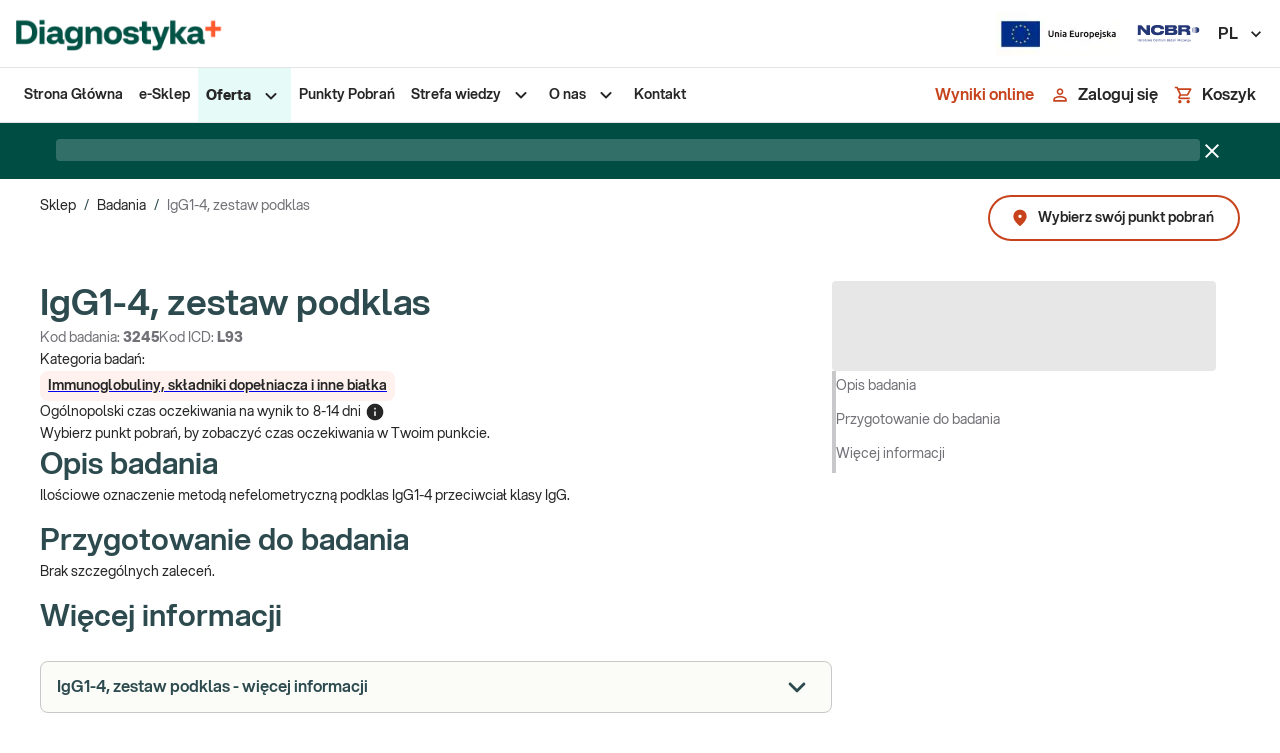

--- FILE ---
content_type: text/html; charset=utf-8
request_url: https://diag.pl/sklep/badania/igg1-4-zestaw-podklas/
body_size: 26685
content:
<!DOCTYPE html><html lang="pl"><head><meta charSet="utf-8" data-next-head=""/><meta name="viewport" content="minimum-scale=1, initial-scale=1, width=device-width, shrink-to-fit=no" data-next-head=""/><meta name="description" content="Online kupisz badania w obniżonych cenach" data-next-head=""/><meta name="twitter:card" content="summary_large_image" data-next-head=""/><meta name="twitter:site" content="@DIAGNOSTYKA_lab" data-next-head=""/><meta name="twitter:creator" content="@DIAGNOSTYKA_lab" data-next-head=""/><meta property="og:description" content="Online kupisz badania w obniżonych cenach" data-next-head=""/><meta property="og:image" content="https://diag.pl/logo_background.png" data-next-head=""/><meta property="og:image:alt" content="Diagnostyka Laboratoria Medyczne | Badania Krwi | Wyniki on-line | Sklep Diagnostyki" data-next-head=""/><meta property="og:image:width" content="1200" data-next-head=""/><meta property="og:image:height" content="630" data-next-head=""/><meta name="twitter:image" content="https://diag.pl/logo_background.png" data-next-head=""/><link rel="icon" href="/favicon.ico" data-next-head=""/><link rel="manifest" href="/manifest.json" data-next-head=""/><title data-next-head="">IgG1-4, zestaw podklas</title><meta name="robots" content="index,follow" data-next-head=""/><meta property="og:title" content="IgG1-4, zestaw podklas" data-next-head=""/><meta property="og:url" content="https://diag.pl/sklep/badania/igg1-4-zestaw-podklas/" data-next-head=""/><meta property="og:type" content="website" data-next-head=""/><meta property="og:locale" content="pl_PL" data-next-head=""/><meta property="og:site_name" content="diag.pl" data-next-head=""/><link rel="canonical" href="https://diag.pl/sklep/badania/igg1-4-zestaw-podklas/" data-next-head=""/><meta name="keywords" content="" data-next-head=""/><link rel="preload" as="image" imageSrcSet="/_next/image/?url=%2F_next%2Fstatic%2Fmedia%2Funia-europejska-simple.943735bf.png&amp;w=128&amp;q=75 1x, /_next/image/?url=%2F_next%2Fstatic%2Fmedia%2Funia-europejska-simple.943735bf.png&amp;w=384&amp;q=75 2x" data-next-head=""/><link rel="preload" as="image" imageSrcSet="/_next/image/?url=%2F_next%2Fstatic%2Fmedia%2Fncbr.c1adb66d.svg&amp;w=64&amp;q=75 1x, /_next/image/?url=%2F_next%2Fstatic%2Fmedia%2Fncbr.c1adb66d.svg&amp;w=128&amp;q=75 2x" data-next-head=""/><script type="application/ld+json" data-next-head="">{"@context":"https://schema.org","@type":"BreadcrumbList","itemListElement":[{"@type":"ListItem","position":1,"item":"https://diag.pl/","name":"Sklep"},{"@type":"ListItem","position":2,"item":"https://diag.pl/sklep/badania/","name":"Badania"},{"@type":"ListItem","position":3,"item":"https://diag.pl/sklep/badania/igg1-4-zestaw-podklas/","name":"IgG1-4, zestaw podklas"}]}</script><meta name="google-site-verification" content="1no6z4-fOdK2rUvNIKsU9VwhVM89_RRja4QEyfiJsz4"/><link rel="preconnect" href="https://www.googletagmanager.com"/><link rel="preconnect" href="https://www.google-analytics.com"/><link rel="preconnect" href="https://aggregator.eu.usercentrics.eu"/><link rel="preconnect" href="https://app.eu.usercentrics.eu"/><link rel="preconnect" href="https://media.diag.pl"/><meta name="theme-color" content="#F55E32"/><link rel="apple-touch-icon" href="/icons/apple-touch-icon.png"/><link rel="mask-icon" href="/icons/safari-pinned-tab.svg" color="#FFFFFF"/><meta name="emotion-insertion-point" content=""/><style data-emotion="mui-global 2lvfni">html{-webkit-font-smoothing:antialiased;-moz-osx-font-smoothing:grayscale;box-sizing:border-box;-webkit-text-size-adjust:100%;}*,*::before,*::after{box-sizing:inherit;}strong,b{font-weight:800;}body{margin:0;color:#262626;font-size:0.875rem;line-height:22px;font-family:'aspektaFont','aspektaFont Fallback';font-weight:400;background-color:#FFFFFF;}@media print{body{background-color:#fff;}}body::backdrop{background-color:#FFFFFF;}.keen-slider:not([data-keen-slider-disabled]){-webkit-touch-callout:none;-webkit-tap-highlight-color:transparent;-webkit-align-content:flex-start;-ms-flex-line-pack:flex-start;align-content:flex-start;display:-webkit-box;display:-webkit-flex;display:-ms-flexbox;display:flex;overflow:hidden;position:relative;touch-action:pan-y;-webkit-user-select:none;-moz-user-select:none;-ms-user-select:none;-webkit-user-select:none;-moz-user-select:none;-ms-user-select:none;user-select:none;-khtml-user-select:none;width:100%;}.keen-slider:not([data-keen-slider-disabled]) .keen-slider__slide{min-height:100%;overflow:hidden;position:relative;width:100%;}.keen-slider:not([data-keen-slider-disabled])[data-keen-slider-reverse]{-webkit-flex-direction:row-reverse;-ms-flex-direction:row-reverse;flex-direction:row-reverse;}.keen-slider:not([data-keen-slider-disabled])[data-keen-slider-v]{-webkit-box-flex-wrap:wrap;-webkit-flex-wrap:wrap;-ms-flex-wrap:wrap;flex-wrap:wrap;}*:focus-visible:not(.MuiPaginationItem-root),.Mui-focusVisible>.MuiTouchRipple-root,.MuiTab-root:focus-visible{outline:2px dotted;outline-color:#29796E;outline-offset:3px;border-radius:8px;}*[data-revert-focus]:focus-visible,.Mui-focusVisible[data-revert-focus]>.MuiTouchRipple-root{outline-color:#FFC0B0;}.grecaptcha-badge{display:none!important;}.payu-mini-installments-widget-details{color:#fff!important;font-weight:800!important;-webkit-text-decoration:none!important;text-decoration:none!important;}[data-id="DataPickerController"] .MuiIconButton-root{border:none;}.notistack-SnackbarContainer.z-alert{z-index:9999;}.notistack-SnackbarContainer.z-alert .MuiAlert-root{margin:0 auto;}.notistack-SnackbarContainer.z-alert .MuiAlert-root .MuiTypography-body1{text-align:center;}#zowieShadow{z-index:1000!important;}#zowieFloatingButton,#zowieFloatingButtonMobile{z-index:1001!important;}#zowieCallToAction{z-index:1002!important;}#zowieChatBar{z-index:1503!important;}#zowieChatbotWrapper{z-index:1505!important;}#zowieImagePreviewModal{z-index:1007!important;}</style><style data-emotion="mui-global 1prfaxn">@-webkit-keyframes mui-auto-fill{from{display:block;}}@keyframes mui-auto-fill{from{display:block;}}@-webkit-keyframes mui-auto-fill-cancel{from{display:block;}}@keyframes mui-auto-fill-cancel{from{display:block;}}</style><style data-emotion="mui-global animation-c7515d">@-webkit-keyframes animation-c7515d{0%{opacity:1;}50%{opacity:0.4;}100%{opacity:1;}}@keyframes animation-c7515d{0%{opacity:1;}50%{opacity:0.4;}100%{opacity:1;}}</style><style data-emotion="mui 169zxco 165n1ew 1wr5w3m ozqvn2 1usfu1s 6t5g38 1mhf1au 1t3lxe3 1gupv5s 10i98rg q7mezt 1x4jos1 183hrol 176mr8i 1g78ho2 mdj84i 14jz0ii 1qth6n5 1c4iru3 1l9vd1u 1xhj18k fibg4p 8ycy4o 1svojl6 l6v5ax j7qwjs 1rb0nos 1txeit4 g4f28p qrp4pp nau0r1 1siv2hp 1i77c97 1guk29 fnmism cveorv 48irxq chz7cr sg41f0 1bj2qto 12a0yjk 1odngg1 1cbf1l2 15830to 9vd5ud 11mag22 3ic5s1 1yp4ln 13pmxen 1e1xnno 14euuxi 1f11l0v 1vyu5pa 1sf3xto 1xdhyk6 1ylhpii 51eq8m 1yu6003 1nd5pgh lwueoq 20tnkx q94u64 1r1kna5 1is9mxf 1pue1yd jbh34a 1cku16q 177xvbk 1f2qzn3 1i43dhb yd8sa2 1821gv5 1hiug7l lgk7oi 17outbb jtdoa4 15badb2 167usj6 1kgn2mf shxe9v 1djtflj vh810p d47f85 1pj5pc5 vrf0o4 1xz52fr wu56m9 9obcb1 2omp44 1orv6po hqza3t wnfue5 1i0lian 17ig3g8 1efw6a3 32fntm 1vnjkap abqyn bo9kvf 1lptzcp 13tqxrv 11fhglq 1ohqk82 niupch 1a18i5m 1atw1jl 1w3zjwp fsidr7 1l4ytkg 9esel5 1b27u7h a9fcdg 1hqz9cp 1qvj7cc i9gsk8 1h3rcwh pt83tg 50je49 7jk4ai 5v2ak0 81qg8w 5096r6 jkie64 1vay3tp m2l8tc 1wdqjzi 1kqh4va 1tsk9jx 3z7cp1 11c3jkh ajuh03 14clh9e jkpc5m dwku5u 1kie77u 1wwkal0 ld5sw1 epvrwn 1g084te r508jt 1i2sh8g 1pwcgil ppt6pl 1djhlqf ofph1b 1m0w9gu qydmfm 1due7ye 1ux38x7 13pptvj">.mui-169zxco{position:-webkit-sticky;position:sticky;top:-68px;background-color:white;border-bottom:1px solid;border-bottom-style:solid;border-bottom-color:#E4E4E5;}@media (min-width:0px){.mui-169zxco{z-index:1299;}}@media (min-width:900px){.mui-169zxco{z-index:1299;}}@media (min-width:1200px){.mui-169zxco{top:0;margin-bottom:0px;}}.mui-165n1ew{display:-webkit-box;display:-webkit-flex;display:-ms-flexbox;display:flex;-webkit-flex-direction:column;-ms-flex-direction:column;flex-direction:column;position:relative;z-index:1;height:68px;background-color:#FFFFFF;border-bottom-width:1px;border-bottom-style:solid;border-bottom-color:#E4E4E5;-webkit-box-pack:center;-ms-flex-pack:center;-webkit-justify-content:center;justify-content:center;}.mui-1wr5w3m{width:100%;margin-left:auto;box-sizing:border-box;margin-right:auto;padding-left:8px;padding-right:8px;padding-left:16px;padding-right:16px;margin-left:auto!important;margin-right:auto!important;}@media (min-width:600px){.mui-1wr5w3m{padding-left:12px;padding-right:12px;}}@media (min-width:1520px){.mui-1wr5w3m{max-width:1520px;}}@media (min-width:600px){.mui-1wr5w3m{padding-left:16px;padding-right:16px;}}@media (min-width:900px){.mui-1wr5w3m{padding-left:40px;padding-right:40px;}}@media (min-width:0px){.mui-1wr5w3m{padding-left:16px;padding-right:16px;}}@media (min-width:1440px){.mui-1wr5w3m{padding-left:40px;padding-right:40px;}}.mui-ozqvn2{display:-webkit-box;display:-webkit-flex;display:-ms-flexbox;display:flex;-webkit-flex-direction:row;-ms-flex-direction:row;flex-direction:row;}.mui-ozqvn2>:not(style):not(style){margin:0;}.mui-ozqvn2>:not(style)~:not(style){margin-left:40px;}.mui-1usfu1s{display:-webkit-box;display:-webkit-flex;display:-ms-flexbox;display:flex;}.mui-1usfu1s picture{display:-webkit-box;display:-webkit-flex;display:-ms-flexbox;display:flex;-webkit-align-items:center;-webkit-box-align:center;-ms-flex-align:center;align-items:center;}.mui-1usfu1s picture img{width:54px;height:32px;object-fit:contain;}@media (min-width:600px){.mui-1usfu1s picture img{width:213px!important;height:51px!important;}}.mui-6t5g38{display:-webkit-box;display:-webkit-flex;display:-ms-flexbox;display:flex;-webkit-flex-direction:row;-ms-flex-direction:row;flex-direction:row;-webkit-box-flex:1;-webkit-flex-grow:1;-ms-flex-positive:1;flex-grow:1;-webkit-box-pack:end;-ms-flex-pack:end;-webkit-justify-content:flex-end;justify-content:flex-end;-webkit-align-items:center;-webkit-box-align:center;-ms-flex-align:center;align-items:center;}.mui-6t5g38>:not(style):not(style){margin:0;}.mui-6t5g38>:not(style)~:not(style){margin-left:40px;}.mui-1mhf1au{background-color:#FBFBF8;color:#262626;-webkit-transition:box-shadow 300ms cubic-bezier(0.4, 0, 0.2, 1) 0ms;transition:box-shadow 300ms cubic-bezier(0.4, 0, 0.2, 1) 0ms;border-radius:4px;box-shadow:var(--Paper-shadow);background-image:var(--Paper-overlay);border-radius:8px;height:42px;max-height:42px;width:100%;background-color:white;position:relative;display:-webkit-box;display:-webkit-flex;display:-ms-flexbox;display:flex;-webkit-box-flex:1;-webkit-flex-grow:1;-ms-flex-positive:1;flex-grow:1;border-radius:32px;border-width:1px;border-style:solid;border-color:#C8C8CB;border-right:none;}@media (min-width:0px){.mui-1mhf1au{max-width:100%;}}.mui-1mhf1au:focus-within{outline:-webkit-focus-ring-color auto 1px;}.mui-1t3lxe3{font-size:0.875rem;line-height:1.4375em;font-family:'aspektaFont','aspektaFont Fallback';font-weight:400;color:#262626;box-sizing:border-box;position:relative;cursor:text;display:-webkit-inline-box;display:-webkit-inline-flex;display:-ms-inline-flexbox;display:inline-flex;-webkit-align-items:center;-webkit-box-align:center;-ms-flex-align:center;align-items:center;font-size:1rem;line-height:22px;gap:8px;margin-left:24px;-webkit-flex:1;-ms-flex:1;flex:1;}.mui-1t3lxe3.Mui-disabled{color:#A0A0A4;cursor:default;}.mui-1t3lxe3 input::-webkit-input-placeholder{color:inherit;opacity:1;font-weight:600;}.mui-1t3lxe3 input::-moz-placeholder{color:inherit;opacity:1;font-weight:600;}.mui-1t3lxe3 input:-ms-input-placeholder{color:inherit;opacity:1;font-weight:600;}.mui-1t3lxe3 input::placeholder{color:inherit;opacity:1;font-weight:600;}.mui-1gupv5s{font:inherit;letter-spacing:inherit;color:currentColor;padding:4px 0 5px;border:0;box-sizing:content-box;background:none;height:1.4375em;margin:0;-webkit-tap-highlight-color:transparent;display:block;min-width:0;width:100%;-webkit-animation-name:mui-auto-fill-cancel;animation-name:mui-auto-fill-cancel;-webkit-animation-duration:10ms;animation-duration:10ms;}.mui-1gupv5s::-webkit-input-placeholder{color:currentColor;opacity:0.42;-webkit-transition:opacity 200ms cubic-bezier(0.4, 0, 0.2, 1) 0ms;transition:opacity 200ms cubic-bezier(0.4, 0, 0.2, 1) 0ms;}.mui-1gupv5s::-moz-placeholder{color:currentColor;opacity:0.42;-webkit-transition:opacity 200ms cubic-bezier(0.4, 0, 0.2, 1) 0ms;transition:opacity 200ms cubic-bezier(0.4, 0, 0.2, 1) 0ms;}.mui-1gupv5s::-ms-input-placeholder{color:currentColor;opacity:0.42;-webkit-transition:opacity 200ms cubic-bezier(0.4, 0, 0.2, 1) 0ms;transition:opacity 200ms cubic-bezier(0.4, 0, 0.2, 1) 0ms;}.mui-1gupv5s:focus{outline:0;}.mui-1gupv5s:invalid{box-shadow:none;}.mui-1gupv5s::-webkit-search-decoration{-webkit-appearance:none;}label[data-shrink=false]+.MuiInputBase-formControl .mui-1gupv5s::-webkit-input-placeholder{opacity:0!important;}label[data-shrink=false]+.MuiInputBase-formControl .mui-1gupv5s::-moz-placeholder{opacity:0!important;}label[data-shrink=false]+.MuiInputBase-formControl .mui-1gupv5s::-ms-input-placeholder{opacity:0!important;}label[data-shrink=false]+.MuiInputBase-formControl .mui-1gupv5s:focus::-webkit-input-placeholder{opacity:0.42;}label[data-shrink=false]+.MuiInputBase-formControl .mui-1gupv5s:focus::-moz-placeholder{opacity:0.42;}label[data-shrink=false]+.MuiInputBase-formControl .mui-1gupv5s:focus::-ms-input-placeholder{opacity:0.42;}.mui-1gupv5s.Mui-disabled{opacity:1;-webkit-text-fill-color:#A0A0A4;}.mui-1gupv5s:-webkit-autofill{-webkit-animation-duration:5000s;animation-duration:5000s;-webkit-animation-name:mui-auto-fill;animation-name:mui-auto-fill;}.mui-1gupv5s:-webkit-autofill{transition-delay:9999s;transition-property:background-color,color;}.mui-10i98rg{display:-webkit-inline-box;display:-webkit-inline-flex;display:-ms-inline-flexbox;display:inline-flex;-webkit-align-items:center;-webkit-box-align:center;-ms-flex-align:center;align-items:center;-webkit-box-pack:center;-ms-flex-pack:center;-webkit-justify-content:center;justify-content:center;position:relative;box-sizing:border-box;-webkit-tap-highlight-color:transparent;background-color:transparent;outline:0;border:0;margin:0;border-radius:0;padding:0;cursor:pointer;-webkit-user-select:none;-moz-user-select:none;-ms-user-select:none;user-select:none;vertical-align:middle;-moz-appearance:none;-webkit-appearance:none;-webkit-text-decoration:none;text-decoration:none;color:inherit;font-size:1rem;line-height:22px;font-weight:600;text-transform:none;font-family:'aspektaFont','aspektaFont Fallback';min-width:64px;padding:6px 16px;border:0;border-radius:4px;-webkit-transition:background-color 250ms cubic-bezier(0.4, 0, 0.2, 1) 0ms,box-shadow 250ms cubic-bezier(0.4, 0, 0.2, 1) 0ms,border-color 250ms cubic-bezier(0.4, 0, 0.2, 1) 0ms,color 250ms cubic-bezier(0.4, 0, 0.2, 1) 0ms;transition:background-color 250ms cubic-bezier(0.4, 0, 0.2, 1) 0ms,box-shadow 250ms cubic-bezier(0.4, 0, 0.2, 1) 0ms,border-color 250ms cubic-bezier(0.4, 0, 0.2, 1) 0ms,color 250ms cubic-bezier(0.4, 0, 0.2, 1) 0ms;color:var(--variant-containedColor);background-color:var(--variant-containedBg);box-shadow:0px 3px 1px -2px rgba(0,0,0,0.2),0px 2px 2px 0px rgba(0,0,0,0.14),0px 1px 5px 0px rgba(0,0,0,0.12);--variant-textColor:#F55E32;--variant-outlinedColor:#F55E32;--variant-outlinedBorder:rgba(245, 94, 50, 0.5);--variant-containedColor:#fff;--variant-containedBg:#F55E32;box-shadow:none;-webkit-transition:background-color 250ms cubic-bezier(0.4, 0, 0.2, 1) 0ms,box-shadow 250ms cubic-bezier(0.4, 0, 0.2, 1) 0ms,border-color 250ms cubic-bezier(0.4, 0, 0.2, 1) 0ms;transition:background-color 250ms cubic-bezier(0.4, 0, 0.2, 1) 0ms,box-shadow 250ms cubic-bezier(0.4, 0, 0.2, 1) 0ms,border-color 250ms cubic-bezier(0.4, 0, 0.2, 1) 0ms;border-radius:32px;background-color:#C7431C;padding:10px 24px;min-width:auto;height:40px;width:40px;padding:0px;}.mui-10i98rg::-moz-focus-inner{border-style:none;}.mui-10i98rg.Mui-disabled{pointer-events:none;cursor:default;}@media print{.mui-10i98rg{-webkit-print-color-adjust:exact;color-adjust:exact;}}.mui-10i98rg.MuiLoadingButton-loading.MuiButton-contained .MuiLoadingButton-loadingIndicator{color:#FFFFFF;}.mui-10i98rg:hover{-webkit-text-decoration:none;text-decoration:none;}.mui-10i98rg.Mui-disabled{color:#77777D;}.mui-10i98rg:hover{box-shadow:0px 2px 4px -1px rgba(0,0,0,0.2),0px 4px 5px 0px rgba(0,0,0,0.14),0px 1px 10px 0px rgba(0,0,0,0.12);}@media (hover: none){.mui-10i98rg:hover{box-shadow:0px 3px 1px -2px rgba(0,0,0,0.2),0px 2px 2px 0px rgba(0,0,0,0.14),0px 1px 5px 0px rgba(0,0,0,0.12);}}.mui-10i98rg:active{box-shadow:0px 5px 5px -3px rgba(0,0,0,0.2),0px 8px 10px 1px rgba(0,0,0,0.14),0px 3px 14px 2px rgba(0,0,0,0.12);}.mui-10i98rg.Mui-focusVisible{box-shadow:0px 3px 5px -1px rgba(0,0,0,0.2),0px 6px 10px 0px rgba(0,0,0,0.14),0px 1px 18px 0px rgba(0,0,0,0.12);}.mui-10i98rg.Mui-disabled{color:#77777D;box-shadow:none;background-color:#BBBBBE;}@media (hover: hover){.mui-10i98rg:hover{--variant-containedBg:#FFF2EE;--variant-textBg:rgba(245, 94, 50, 0.04);--variant-outlinedBorder:#F55E32;--variant-outlinedBg:rgba(245, 94, 50, 0.04);}}.mui-10i98rg:hover{box-shadow:none;}.mui-10i98rg.Mui-focusVisible{box-shadow:none;}.mui-10i98rg:active{box-shadow:none;}.mui-10i98rg.Mui-disabled{box-shadow:none;}.mui-10i98rg.MuiButton-loading{color:transparent;}.mui-10i98rg.MuiButton-outlined.Mui-disabled{border-width:2px;border-color:#77777D;color:#77777D;}.mui-10i98rg.MuiButton-contained.Mui-disabled:not(.MuiButton-loading){color:#262626;}.mui-10i98rg.MuiButton-contained .MuiButton-loadingIndicator{color:#FFFFFF;}.mui-10i98rg:hover{background-color:#F55E32;color:#262626;}.mui-q7mezt{-webkit-user-select:none;-moz-user-select:none;-ms-user-select:none;user-select:none;width:1em;height:1em;display:inline-block;-webkit-flex-shrink:0;-ms-flex-negative:0;flex-shrink:0;-webkit-transition:fill 200ms cubic-bezier(0.4, 0, 0.2, 1) 0ms;transition:fill 200ms cubic-bezier(0.4, 0, 0.2, 1) 0ms;fill:currentColor;font-size:1.5rem;}.mui-1x4jos1{display:-webkit-box;display:-webkit-flex;display:-ms-flexbox;display:flex;-webkit-flex-direction:row;-ms-flex-direction:row;flex-direction:row;-webkit-align-items:center;-webkit-box-align:center;-ms-flex-align:center;align-items:center;}.mui-1x4jos1>:not(style):not(style){margin:0;}.mui-1x4jos1>:not(style)~:not(style){margin-left:16px;}.mui-183hrol{display:none;-webkit-align-items:center;-webkit-box-align:center;-ms-flex-align:center;align-items:center;}@media (min-width:900px){.mui-183hrol{display:-webkit-box;display:-webkit-flex;display:-ms-flexbox;display:flex;}}@media (min-width:1440px){.mui-183hrol{margin-left:10px;}}.mui-176mr8i{display:-webkit-inline-box;display:-webkit-inline-flex;display:-ms-inline-flexbox;display:inline-flex;-webkit-align-items:center;-webkit-box-align:center;-ms-flex-align:center;align-items:center;-webkit-box-pack:center;-ms-flex-pack:center;-webkit-justify-content:center;justify-content:center;position:relative;box-sizing:border-box;-webkit-tap-highlight-color:transparent;background-color:transparent;outline:0;border:0;margin:0;border-radius:0;padding:0;cursor:pointer;-webkit-user-select:none;-moz-user-select:none;-ms-user-select:none;user-select:none;vertical-align:middle;-moz-appearance:none;-webkit-appearance:none;-webkit-text-decoration:none;text-decoration:none;color:inherit;font-size:1rem;line-height:22px;font-weight:600;text-transform:none;font-family:'aspektaFont','aspektaFont Fallback';min-width:64px;padding:6px 16px;border:0;border-radius:4px;-webkit-transition:background-color 250ms cubic-bezier(0.4, 0, 0.2, 1) 0ms,box-shadow 250ms cubic-bezier(0.4, 0, 0.2, 1) 0ms,border-color 250ms cubic-bezier(0.4, 0, 0.2, 1) 0ms,color 250ms cubic-bezier(0.4, 0, 0.2, 1) 0ms;transition:background-color 250ms cubic-bezier(0.4, 0, 0.2, 1) 0ms,box-shadow 250ms cubic-bezier(0.4, 0, 0.2, 1) 0ms,border-color 250ms cubic-bezier(0.4, 0, 0.2, 1) 0ms,color 250ms cubic-bezier(0.4, 0, 0.2, 1) 0ms;padding:6px 8px;color:var(--variant-textColor);background-color:var(--variant-textBg);color:inherit;border-color:currentColor;--variant-containedBg:#84848A;box-shadow:none;-webkit-transition:background-color 250ms cubic-bezier(0.4, 0, 0.2, 1) 0ms,box-shadow 250ms cubic-bezier(0.4, 0, 0.2, 1) 0ms,border-color 250ms cubic-bezier(0.4, 0, 0.2, 1) 0ms;transition:background-color 250ms cubic-bezier(0.4, 0, 0.2, 1) 0ms,box-shadow 250ms cubic-bezier(0.4, 0, 0.2, 1) 0ms,border-color 250ms cubic-bezier(0.4, 0, 0.2, 1) 0ms;border-radius:32px;position:relative;color:#C7431C;padding:10px 24px;min-width:44px;width:44px;color:#262626;}.mui-176mr8i::-moz-focus-inner{border-style:none;}.mui-176mr8i.Mui-disabled{pointer-events:none;cursor:default;}@media print{.mui-176mr8i{-webkit-print-color-adjust:exact;color-adjust:exact;}}.mui-176mr8i.MuiLoadingButton-loading.MuiButton-contained .MuiLoadingButton-loadingIndicator{color:#FFFFFF;}.mui-176mr8i:hover{-webkit-text-decoration:none;text-decoration:none;}.mui-176mr8i.Mui-disabled{color:#77777D;}@media (hover: hover){.mui-176mr8i:hover{--variant-containedBg:#f5f5f5;--variant-textBg:rgba(38, 38, 38, 0.04);--variant-outlinedBg:rgba(38, 38, 38, 0.04);}}.mui-176mr8i:hover{box-shadow:none;}.mui-176mr8i.Mui-focusVisible{box-shadow:none;}.mui-176mr8i:active{box-shadow:none;}.mui-176mr8i.Mui-disabled{box-shadow:none;}.mui-176mr8i.MuiButton-loading{color:transparent;}.mui-176mr8i.MuiButton-outlined.Mui-disabled{border-width:2px;border-color:#77777D;color:#77777D;}.mui-176mr8i.MuiButton-contained.Mui-disabled:not(.MuiButton-loading){color:#262626;}.mui-176mr8i.MuiButton-contained .MuiButton-loadingIndicator{color:#FFFFFF;}.mui-176mr8i:hover{background-color:#FFF2EE;color:#C7431C;}.mui-176mr8i:focus-within{outline:-webkit-focus-ring-color auto 1px;}.mui-1g78ho2{display:inherit;margin-right:-4px;margin-left:8px;}.mui-1g78ho2>*:nth-of-type(1){font-size:20px;}.mui-mdj84i{display:-webkit-box;display:-webkit-flex;display:-ms-flexbox;display:flex;-webkit-flex-direction:column;-ms-flex-direction:column;flex-direction:column;position:relative;z-index:1;height:54px;background-color:#FFFFFF;}.mui-14jz0ii{width:100%;margin-left:auto;box-sizing:border-box;margin-right:auto;padding-left:8px;padding-right:8px;padding-left:16px;padding-right:16px;height:100%;margin-left:auto!important;margin-right:auto!important;}@media (min-width:600px){.mui-14jz0ii{padding-left:12px;padding-right:12px;}}@media (min-width:1520px){.mui-14jz0ii{max-width:1520px;}}@media (min-width:600px){.mui-14jz0ii{padding-left:16px;padding-right:16px;}}@media (min-width:900px){.mui-14jz0ii{padding-left:40px;padding-right:40px;}}@media (min-width:0px){.mui-14jz0ii{padding-left:16px;padding-right:16px;}}@media (min-width:1440px){.mui-14jz0ii{padding-left:40px;padding-right:40px;}}.mui-1qth6n5{display:-webkit-box;display:-webkit-flex;display:-ms-flexbox;display:flex;-webkit-flex-direction:row;-ms-flex-direction:row;flex-direction:row;-webkit-box-pack:justify;-webkit-justify-content:space-between;justify-content:space-between;height:100%;}@media (min-width:0px){.mui-1qth6n5{-webkit-align-items:center;-webkit-box-align:center;-ms-flex-align:center;align-items:center;}}@media (min-width:1200px){.mui-1qth6n5{-webkit-align-items:initial;-webkit-box-align:initial;-ms-flex-align:initial;align-items:initial;}}@media (min-width:0px){.mui-1c4iru3{display:none;}}@media (min-width:1200px){.mui-1c4iru3{display:-webkit-box;display:-webkit-flex;display:-ms-flexbox;display:flex;}}.mui-1l9vd1u ul{margin:0;padding:0;list-style-type:none;height:100%;-webkit-align-items:center;-webkit-box-align:center;-ms-flex-align:center;align-items:center;}.mui-1xhj18k{display:-webkit-box;display:-webkit-flex;display:-ms-flexbox;display:flex;-webkit-flex-direction:row;-ms-flex-direction:row;flex-direction:row;}.mui-fibg4p{position:relative;cursor:pointer;}.mui-fibg4p>a{display:block;}.mui-fibg4p>a,.mui-fibg4p>div.MuiStack-root{margin:0;padding:16px 8px;}.mui-fibg4p.active{height:100%;background-color:#E6FBF7;}.mui-fibg4p.active>a>span,.mui-fibg4p.active>.MuiStack-root>span{font-weight:800;}.mui-fibg4p>a>span,.mui-fibg4p>.MuiStack-root>span,.mui-fibg4p>.MuiStack-root>svg{-webkit-transition:color 300ms cubic-bezier(0.4, 0, 0.2, 1) 0ms;transition:color 300ms cubic-bezier(0.4, 0, 0.2, 1) 0ms;}.mui-fibg4p>a,.mui-fibg4p>a>span,.mui-fibg4p>.MuiStack-root>span{-webkit-text-decoration:none;text-decoration:none;font-weight:600;color:#262626;-webkit-transition:color 300ms cubic-bezier(0.4, 0, 0.2, 1) 0ms;transition:color 300ms cubic-bezier(0.4, 0, 0.2, 1) 0ms;}.mui-fibg4p:hover>a>span,.mui-fibg4p:hover>.MuiStack-root>span,.mui-fibg4p:hover>.MuiStack-root>svg{color:#C7431C;}.mui-fibg4p:hover>.MuiStack-root.submenu,.mui-fibg4p:focus-within>.MuiStack-root.submenu{display:-webkit-box;display:-webkit-flex;display:-ms-flexbox;display:flex;}.mui-fibg4p>.MuiStack-root{-webkit-align-items:center;-webkit-box-align:center;-ms-flex-align:center;align-items:center;}.mui-fibg4p .submenu{display:none;position:absolute;top:100%;height:-webkit-fit-content;height:-moz-fit-content;height:fit-content;background:white;z-index:1300;box-shadow:0 1px 5px 0 #0000001F,0 2px 2px 0 #00000024,0 3px 1px 0 #00000033;border-radius:4px;min-width:245px;}.mui-fibg4p .submenu li>a>span,.mui-fibg4p .submenu li>.MuiStack-root>span,.mui-fibg4p .submenu li>.MuiStack-root>svg{-webkit-transition:color 300ms cubic-bezier(0.4, 0, 0.2, 1) 0ms;transition:color 300ms cubic-bezier(0.4, 0, 0.2, 1) 0ms;}.mui-fibg4p .submenu li>a,.mui-fibg4p .submenu li>a>span,.mui-fibg4p .submenu li>.MuiStack-root>span{-webkit-text-decoration:none;text-decoration:none;font-weight:600;color:#262626;}.mui-fibg4p .submenu li{width:100%;-webkit-transition:background-color 300ms cubic-bezier(0.4, 0, 0.2, 1) 0ms;transition:background-color 300ms cubic-bezier(0.4, 0, 0.2, 1) 0ms;}.mui-fibg4p .submenu li>a{display:block;}.mui-fibg4p .submenu li>a,.mui-fibg4p .submenu li>div.MuiStack-root{padding:16px 8px;}.mui-fibg4p .submenu li:hover,.mui-fibg4p .submenu li:focus-within{background-color:#E6FBF7;}.mui-fibg4p .submenu li:hover >a>span,.mui-fibg4p .submenu li:focus-within >a>span,.mui-fibg4p .submenu li:hover .MuiStack-root>span,.mui-fibg4p .submenu li:focus-within .MuiStack-root>span,.mui-fibg4p .submenu li:hover .MuiStack-root>svg,.mui-fibg4p .submenu li:focus-within .MuiStack-root>svg{color:#29796E;}.mui-fibg4p .submenu li:hover>.MuiStack-root.submenu2,.mui-fibg4p .submenu li:focus-within>.MuiStack-root.submenu2{display:-webkit-box;display:-webkit-flex;display:-ms-flexbox;display:flex;}.mui-fibg4p .submenu li>.MuiStack-root:not(.submenu2){-webkit-box-pack:justify;-webkit-justify-content:space-between;justify-content:space-between;}.mui-fibg4p .submenu2{display:none;position:absolute;left:calc(100% - 6px);top:0;min-width:480px;height:100%;-webkit-box-flex-flow:column-wrap;-webkit-flex-flow:column-wrap;-ms-flex-flow:column-wrap;flex-flow:column-wrap;-webkit-box-flex-wrap:wrap;-webkit-flex-wrap:wrap;-ms-flex-wrap:wrap;flex-wrap:wrap;-webkit-box-pack:start;-ms-flex-pack:start;-webkit-justify-content:flex-start;justify-content:flex-start;-webkit-align-items:flex-start;-webkit-box-align:flex-start;-ms-flex-align:flex-start;align-items:flex-start;background-color:#E6FBF7;box-shadow:0 1px 5px 0 #0000001F,0 2px 2px 0 #00000024,0 3px 1px 0 #00000033;border-radius:0 4px 4px 0;-webkit-clip-path:inset(-4px -4px -4px 2px);clip-path:inset(-4px -4px -4px 2px);}.mui-fibg4p .submenu2.is-narrow{min-width:240px;}.mui-fibg4p .submenu2 li{width:240px;-webkit-transition:background-color 300ms cubic-bezier(0.4, 0, 0.2, 1) 0ms;transition:background-color 300ms cubic-bezier(0.4, 0, 0.2, 1) 0ms;}.mui-fibg4p .submenu2 li:hover{background-color:white;}.mui-fibg4p .submenu2 li:hover:hover>a,.mui-fibg4p .submenu2 li:hover:hover>a>span{color:#C7431C;}.mui-fibg4p .submenu2 li>a,.mui-fibg4p .submenu2 li>a>span{-webkit-text-decoration:none;text-decoration:none;font-weight:400;color:#262626;-webkit-transition:color 300ms cubic-bezier(0.4, 0, 0.2, 1) 0ms;transition:color 300ms cubic-bezier(0.4, 0, 0.2, 1) 0ms;}.mui-8ycy4o{margin:0;font:inherit;line-height:inherit;letter-spacing:inherit;font-weight:600;color:#C7431C;-webkit-text-decoration:underline;text-decoration:underline;text-decoration-color:var(--Link-underlineColor);color:#C7431C;}.mui-8ycy4o:hover{text-decoration-color:inherit;}.mui-8ycy4o:hover,.mui-8ycy4o:focus{color:#F55E32;}.mui-1svojl6{margin:0;font-size:0.875rem;line-height:22px;font-family:'aspektaFont','aspektaFont Fallback';font-weight:400;}.mui-l6v5ax{-webkit-user-select:none;-moz-user-select:none;-ms-user-select:none;user-select:none;width:1em;height:1em;display:inline-block;-webkit-flex-shrink:0;-ms-flex-negative:0;flex-shrink:0;-webkit-transition:fill 200ms cubic-bezier(0.4, 0, 0.2, 1) 0ms;transition:fill 200ms cubic-bezier(0.4, 0, 0.2, 1) 0ms;fill:currentColor;font-size:1.5rem;margin-left:8px;}.mui-j7qwjs{display:-webkit-box;display:-webkit-flex;display:-ms-flexbox;display:flex;-webkit-flex-direction:column;-ms-flex-direction:column;flex-direction:column;}@media (min-width:0px){.mui-1rb0nos{display:block;}}@media (min-width:1200px){.mui-1rb0nos{display:none;}}.mui-1txeit4{display:-webkit-box;display:-webkit-flex;display:-ms-flexbox;display:flex;-webkit-flex-direction:row;-ms-flex-direction:row;flex-direction:row;height:100%;}.mui-g4f28p{display:-webkit-inline-box;display:-webkit-inline-flex;display:-ms-inline-flexbox;display:inline-flex;-webkit-align-items:center;-webkit-box-align:center;-ms-flex-align:center;align-items:center;-webkit-box-pack:center;-ms-flex-pack:center;-webkit-justify-content:center;justify-content:center;position:relative;box-sizing:border-box;-webkit-tap-highlight-color:transparent;background-color:transparent;outline:0;border:0;margin:0;border-radius:0;padding:0;cursor:pointer;-webkit-user-select:none;-moz-user-select:none;-ms-user-select:none;user-select:none;vertical-align:middle;-moz-appearance:none;-webkit-appearance:none;-webkit-text-decoration:none;text-decoration:none;color:inherit;font-size:1rem;line-height:22px;font-weight:600;text-transform:none;font-family:'aspektaFont','aspektaFont Fallback';min-width:64px;padding:6px 16px;border:0;border-radius:4px;-webkit-transition:background-color 250ms cubic-bezier(0.4, 0, 0.2, 1) 0ms,box-shadow 250ms cubic-bezier(0.4, 0, 0.2, 1) 0ms,border-color 250ms cubic-bezier(0.4, 0, 0.2, 1) 0ms,color 250ms cubic-bezier(0.4, 0, 0.2, 1) 0ms;transition:background-color 250ms cubic-bezier(0.4, 0, 0.2, 1) 0ms,box-shadow 250ms cubic-bezier(0.4, 0, 0.2, 1) 0ms,border-color 250ms cubic-bezier(0.4, 0, 0.2, 1) 0ms,color 250ms cubic-bezier(0.4, 0, 0.2, 1) 0ms;padding:6px 8px;color:var(--variant-textColor);background-color:var(--variant-textBg);--variant-textColor:#F55E32;--variant-outlinedColor:#F55E32;--variant-outlinedBorder:rgba(245, 94, 50, 0.5);--variant-containedColor:#fff;--variant-containedBg:#F55E32;padding:4px 5px;font-size:0.8125rem;box-shadow:none;-webkit-transition:background-color 250ms cubic-bezier(0.4, 0, 0.2, 1) 0ms,box-shadow 250ms cubic-bezier(0.4, 0, 0.2, 1) 0ms,border-color 250ms cubic-bezier(0.4, 0, 0.2, 1) 0ms;transition:background-color 250ms cubic-bezier(0.4, 0, 0.2, 1) 0ms,box-shadow 250ms cubic-bezier(0.4, 0, 0.2, 1) 0ms,border-color 250ms cubic-bezier(0.4, 0, 0.2, 1) 0ms;border-radius:32px;position:relative;color:#C7431C;padding:8px 16px;font-size:1rem;padding:0px;padding-left:8px;padding-right:8px;height:100%;min-width:-webkit-fit-content;min-width:-moz-fit-content;min-width:fit-content;border-radius:0;background-color:white;color:#C7431C;}.mui-g4f28p::-moz-focus-inner{border-style:none;}.mui-g4f28p.Mui-disabled{pointer-events:none;cursor:default;}@media print{.mui-g4f28p{-webkit-print-color-adjust:exact;color-adjust:exact;}}.mui-g4f28p.MuiLoadingButton-loading.MuiButton-contained .MuiLoadingButton-loadingIndicator{color:#FFFFFF;}.mui-g4f28p:hover{-webkit-text-decoration:none;text-decoration:none;}.mui-g4f28p.Mui-disabled{color:#77777D;}@media (hover: hover){.mui-g4f28p:hover{--variant-containedBg:#FFF2EE;--variant-textBg:rgba(245, 94, 50, 0.04);--variant-outlinedBorder:#F55E32;--variant-outlinedBg:rgba(245, 94, 50, 0.04);}}.mui-g4f28p:hover{box-shadow:none;}.mui-g4f28p.Mui-focusVisible{box-shadow:none;}.mui-g4f28p:active{box-shadow:none;}.mui-g4f28p.Mui-disabled{box-shadow:none;}.mui-g4f28p.MuiButton-loading{color:transparent;}.mui-g4f28p.MuiButton-outlined.Mui-disabled{border-width:2px;border-color:#77777D;color:#77777D;}.mui-g4f28p.MuiButton-contained.Mui-disabled:not(.MuiButton-loading){color:#262626;}.mui-g4f28p.MuiButton-contained .MuiButton-loadingIndicator{color:#FFFFFF;}.mui-g4f28p:hover{background-color:#FFF2EE;color:#C7431C;}.mui-g4f28p .MuiButton-startIcon{color:#C7431C;margin-left:0px;}@media (min-width:0px){.mui-g4f28p .MuiButton-startIcon{margin-right:0px;}}@media (min-width:900px){.mui-g4f28p .MuiButton-startIcon{margin-right:8px;}}.mui-g4f28p:hover{background-color:white;}@media (min-width:0px){.mui-qrp4pp{display:-webkit-box;display:-webkit-flex;display:-ms-flexbox;display:flex;}}@media (min-width:900px){.mui-qrp4pp{display:-webkit-box;display:-webkit-flex;display:-ms-flexbox;display:flex;}}.mui-nau0r1{display:-webkit-inline-box;display:-webkit-inline-flex;display:-ms-inline-flexbox;display:inline-flex;-webkit-align-items:center;-webkit-box-align:center;-ms-flex-align:center;align-items:center;-webkit-box-pack:center;-ms-flex-pack:center;-webkit-justify-content:center;justify-content:center;position:relative;box-sizing:border-box;-webkit-tap-highlight-color:transparent;background-color:transparent;outline:0;border:0;margin:0;border-radius:0;padding:0;cursor:pointer;-webkit-user-select:none;-moz-user-select:none;-ms-user-select:none;user-select:none;vertical-align:middle;-moz-appearance:none;-webkit-appearance:none;-webkit-text-decoration:none;text-decoration:none;color:inherit;font-size:1rem;line-height:22px;font-weight:600;text-transform:none;font-family:'aspektaFont','aspektaFont Fallback';min-width:64px;padding:6px 16px;border:0;border-radius:4px;-webkit-transition:background-color 250ms cubic-bezier(0.4, 0, 0.2, 1) 0ms,box-shadow 250ms cubic-bezier(0.4, 0, 0.2, 1) 0ms,border-color 250ms cubic-bezier(0.4, 0, 0.2, 1) 0ms,color 250ms cubic-bezier(0.4, 0, 0.2, 1) 0ms;transition:background-color 250ms cubic-bezier(0.4, 0, 0.2, 1) 0ms,box-shadow 250ms cubic-bezier(0.4, 0, 0.2, 1) 0ms,border-color 250ms cubic-bezier(0.4, 0, 0.2, 1) 0ms,color 250ms cubic-bezier(0.4, 0, 0.2, 1) 0ms;padding:6px 8px;color:var(--variant-textColor);background-color:var(--variant-textBg);--variant-textColor:#F55E32;--variant-outlinedColor:#F55E32;--variant-outlinedBorder:rgba(245, 94, 50, 0.5);--variant-containedColor:#fff;--variant-containedBg:#F55E32;padding:4px 5px;font-size:0.8125rem;box-shadow:none;-webkit-transition:background-color 250ms cubic-bezier(0.4, 0, 0.2, 1) 0ms,box-shadow 250ms cubic-bezier(0.4, 0, 0.2, 1) 0ms,border-color 250ms cubic-bezier(0.4, 0, 0.2, 1) 0ms;transition:background-color 250ms cubic-bezier(0.4, 0, 0.2, 1) 0ms,box-shadow 250ms cubic-bezier(0.4, 0, 0.2, 1) 0ms,border-color 250ms cubic-bezier(0.4, 0, 0.2, 1) 0ms;border-radius:32px;position:relative;color:#C7431C;padding:8px 16px;font-size:1rem;padding:0px;padding-left:8px;padding-right:8px;height:100%;min-width:-webkit-fit-content;min-width:-moz-fit-content;min-width:fit-content;border-radius:0;background-color:white;color:#262626;}.mui-nau0r1::-moz-focus-inner{border-style:none;}.mui-nau0r1.Mui-disabled{pointer-events:none;cursor:default;}@media print{.mui-nau0r1{-webkit-print-color-adjust:exact;color-adjust:exact;}}.mui-nau0r1.MuiLoadingButton-loading.MuiButton-contained .MuiLoadingButton-loadingIndicator{color:#FFFFFF;}.mui-nau0r1:hover{-webkit-text-decoration:none;text-decoration:none;}.mui-nau0r1.Mui-disabled{color:#77777D;}@media (hover: hover){.mui-nau0r1:hover{--variant-containedBg:#FFF2EE;--variant-textBg:rgba(245, 94, 50, 0.04);--variant-outlinedBorder:#F55E32;--variant-outlinedBg:rgba(245, 94, 50, 0.04);}}.mui-nau0r1:hover{box-shadow:none;}.mui-nau0r1.Mui-focusVisible{box-shadow:none;}.mui-nau0r1:active{box-shadow:none;}.mui-nau0r1.Mui-disabled{box-shadow:none;}.mui-nau0r1.MuiButton-loading{color:transparent;}.mui-nau0r1.MuiButton-outlined.Mui-disabled{border-width:2px;border-color:#77777D;color:#77777D;}.mui-nau0r1.MuiButton-contained.Mui-disabled:not(.MuiButton-loading){color:#262626;}.mui-nau0r1.MuiButton-contained .MuiButton-loadingIndicator{color:#FFFFFF;}.mui-nau0r1:hover{background-color:#FFF2EE;color:#C7431C;}@media (min-width:0px){.mui-nau0r1{display:none;}}@media (min-width:1440px){.mui-nau0r1{display:-webkit-box;display:-webkit-flex;display:-ms-flexbox;display:flex;}}.mui-nau0r1 .MuiButton-startIcon{color:#C7431C;margin-left:0px;}@media (min-width:0px){.mui-nau0r1 .MuiButton-startIcon{margin-right:0px;}}@media (min-width:900px){.mui-nau0r1 .MuiButton-startIcon{margin-right:8px;}}.mui-nau0r1:hover{background-color:white;}.mui-1siv2hp{display:inherit;margin-right:8px;margin-left:-4px;margin-left:-2px;}.mui-1siv2hp>*:nth-of-type(1){font-size:18px;}.mui-1i77c97{-webkit-user-select:none;-moz-user-select:none;-ms-user-select:none;user-select:none;width:1em;height:1em;display:inline-block;-webkit-flex-shrink:0;-ms-flex-negative:0;flex-shrink:0;-webkit-transition:fill 200ms cubic-bezier(0.4, 0, 0.2, 1) 0ms;transition:fill 200ms cubic-bezier(0.4, 0, 0.2, 1) 0ms;fill:currentColor;font-size:1.25rem;}@media (min-width:0px){.mui-1guk29{display:none;}}@media (min-width:900px){.mui-1guk29{display:-webkit-box;display:-webkit-flex;display:-ms-flexbox;display:flex;}}.mui-fnmism{display:-webkit-inline-box;display:-webkit-inline-flex;display:-ms-inline-flexbox;display:inline-flex;-webkit-align-items:center;-webkit-box-align:center;-ms-flex-align:center;align-items:center;-webkit-box-pack:center;-ms-flex-pack:center;-webkit-justify-content:center;justify-content:center;position:relative;box-sizing:border-box;-webkit-tap-highlight-color:transparent;background-color:transparent;outline:0;border:0;margin:0;border-radius:0;padding:0;cursor:pointer;-webkit-user-select:none;-moz-user-select:none;-ms-user-select:none;user-select:none;vertical-align:middle;-moz-appearance:none;-webkit-appearance:none;-webkit-text-decoration:none;text-decoration:none;color:inherit;font-size:1rem;line-height:22px;font-weight:600;text-transform:none;font-family:'aspektaFont','aspektaFont Fallback';min-width:64px;padding:6px 16px;border:0;border-radius:4px;-webkit-transition:background-color 250ms cubic-bezier(0.4, 0, 0.2, 1) 0ms,box-shadow 250ms cubic-bezier(0.4, 0, 0.2, 1) 0ms,border-color 250ms cubic-bezier(0.4, 0, 0.2, 1) 0ms,color 250ms cubic-bezier(0.4, 0, 0.2, 1) 0ms;transition:background-color 250ms cubic-bezier(0.4, 0, 0.2, 1) 0ms,box-shadow 250ms cubic-bezier(0.4, 0, 0.2, 1) 0ms,border-color 250ms cubic-bezier(0.4, 0, 0.2, 1) 0ms,color 250ms cubic-bezier(0.4, 0, 0.2, 1) 0ms;padding:6px 8px;color:var(--variant-textColor);background-color:var(--variant-textBg);--variant-textColor:#F55E32;--variant-outlinedColor:#F55E32;--variant-outlinedBorder:rgba(245, 94, 50, 0.5);--variant-containedColor:#fff;--variant-containedBg:#F55E32;box-shadow:none;-webkit-transition:background-color 250ms cubic-bezier(0.4, 0, 0.2, 1) 0ms,box-shadow 250ms cubic-bezier(0.4, 0, 0.2, 1) 0ms,border-color 250ms cubic-bezier(0.4, 0, 0.2, 1) 0ms;transition:background-color 250ms cubic-bezier(0.4, 0, 0.2, 1) 0ms,box-shadow 250ms cubic-bezier(0.4, 0, 0.2, 1) 0ms,border-color 250ms cubic-bezier(0.4, 0, 0.2, 1) 0ms;border-radius:32px;position:relative;color:#C7431C;padding:10px 24px;padding:0px;padding-left:8px;padding-right:8px;height:100%;min-width:-webkit-fit-content;min-width:-moz-fit-content;min-width:fit-content;border-radius:0;background-color:white;color:#262626;}.mui-fnmism::-moz-focus-inner{border-style:none;}.mui-fnmism.Mui-disabled{pointer-events:none;cursor:default;}@media print{.mui-fnmism{-webkit-print-color-adjust:exact;color-adjust:exact;}}.mui-fnmism.MuiLoadingButton-loading.MuiButton-contained .MuiLoadingButton-loadingIndicator{color:#FFFFFF;}.mui-fnmism:hover{-webkit-text-decoration:none;text-decoration:none;}.mui-fnmism.Mui-disabled{color:#77777D;}@media (hover: hover){.mui-fnmism:hover{--variant-containedBg:#FFF2EE;--variant-textBg:rgba(245, 94, 50, 0.04);--variant-outlinedBorder:#F55E32;--variant-outlinedBg:rgba(245, 94, 50, 0.04);}}.mui-fnmism:hover{box-shadow:none;}.mui-fnmism.Mui-focusVisible{box-shadow:none;}.mui-fnmism:active{box-shadow:none;}.mui-fnmism.Mui-disabled{box-shadow:none;}.mui-fnmism.MuiButton-loading{color:transparent;}.mui-fnmism.MuiButton-outlined.Mui-disabled{border-width:2px;border-color:#77777D;color:#77777D;}.mui-fnmism.MuiButton-contained.Mui-disabled:not(.MuiButton-loading){color:#262626;}.mui-fnmism.MuiButton-contained .MuiButton-loadingIndicator{color:#FFFFFF;}.mui-fnmism:hover{background-color:#FFF2EE;color:#C7431C;}.mui-fnmism .MuiButton-startIcon{color:#C7431C;margin-left:0px;}@media (min-width:0px){.mui-fnmism .MuiButton-startIcon{margin-right:0px;}}@media (min-width:900px){.mui-fnmism .MuiButton-startIcon{margin-right:8px;}}.mui-fnmism:hover{background-color:white;}.mui-cveorv{display:inherit;margin-right:8px;margin-left:-4px;}.mui-cveorv>*:nth-of-type(1){font-size:20px;}.mui-48irxq{-webkit-user-select:none;-moz-user-select:none;-ms-user-select:none;user-select:none;width:1em;height:1em;display:inline-block;-webkit-flex-shrink:0;-ms-flex-negative:0;flex-shrink:0;-webkit-transition:fill 200ms cubic-bezier(0.4, 0, 0.2, 1) 0ms;transition:fill 200ms cubic-bezier(0.4, 0, 0.2, 1) 0ms;fill:currentColor;font-size:1.5rem;}@media (min-width:0px){.mui-48irxq{width:32px;height:32px;}}@media (min-width:1200px){.mui-48irxq{width:20px;height:20px;}}.mui-chz7cr{position:relative;display:-webkit-inline-box;display:-webkit-inline-flex;display:-ms-inline-flexbox;display:inline-flex;vertical-align:middle;-webkit-flex-shrink:0;-ms-flex-negative:0;flex-shrink:0;}.mui-sg41f0{display:-webkit-box;display:-webkit-flex;display:-ms-flexbox;display:flex;-webkit-flex-direction:row;-ms-flex-direction:row;flex-direction:row;-webkit-box-flex-wrap:wrap;-webkit-flex-wrap:wrap;-ms-flex-wrap:wrap;flex-wrap:wrap;-webkit-box-pack:center;-ms-flex-pack:center;-webkit-justify-content:center;justify-content:center;-webkit-align-content:center;-ms-flex-line-pack:center;align-content:center;-webkit-align-items:center;-webkit-box-align:center;-ms-flex-align:center;align-items:center;position:absolute;box-sizing:border-box;font-family:'aspektaFont','aspektaFont Fallback';font-weight:600;font-size:0.75rem;min-width:20px;line-height:1;padding:0 6px;height:20px;border-radius:10px;z-index:1;-webkit-transition:-webkit-transform 225ms cubic-bezier(0.4, 0, 0.2, 1) 0ms;transition:transform 225ms cubic-bezier(0.4, 0, 0.2, 1) 0ms;background-color:#004D44;color:#fff;top:0;right:0;-webkit-transform:scale(1) translate(50%, -50%);-moz-transform:scale(1) translate(50%, -50%);-ms-transform:scale(1) translate(50%, -50%);transform:scale(1) translate(50%, -50%);transform-origin:100% 0%;-webkit-transition:-webkit-transform 195ms cubic-bezier(0.4, 0, 0.2, 1) 0ms;transition:transform 195ms cubic-bezier(0.4, 0, 0.2, 1) 0ms;}.mui-sg41f0.MuiBadge-invisible{-webkit-transform:scale(0) translate(50%, -50%);-moz-transform:scale(0) translate(50%, -50%);-ms-transform:scale(0) translate(50%, -50%);transform:scale(0) translate(50%, -50%);}@media (min-width:0px){.mui-1bj2qto{display:-webkit-box;display:-webkit-flex;display:-ms-flexbox;display:flex;}}@media (min-width:1200px){.mui-1bj2qto{display:none;}}.mui-12a0yjk{display:-webkit-inline-box;display:-webkit-inline-flex;display:-ms-inline-flexbox;display:inline-flex;-webkit-align-items:center;-webkit-box-align:center;-ms-flex-align:center;align-items:center;-webkit-box-pack:center;-ms-flex-pack:center;-webkit-justify-content:center;justify-content:center;position:relative;box-sizing:border-box;-webkit-tap-highlight-color:transparent;background-color:transparent;outline:0;border:0;margin:0;border-radius:0;padding:0;cursor:pointer;-webkit-user-select:none;-moz-user-select:none;-ms-user-select:none;user-select:none;vertical-align:middle;-moz-appearance:none;-webkit-appearance:none;-webkit-text-decoration:none;text-decoration:none;color:inherit;text-align:center;-webkit-flex:0 0 auto;-ms-flex:0 0 auto;flex:0 0 auto;font-size:1.5rem;padding:8px;border-radius:50%;color:rgba(0, 0, 0, 0.54);-webkit-transition:background-color 150ms cubic-bezier(0.4, 0, 0.2, 1) 0ms;transition:background-color 150ms cubic-bezier(0.4, 0, 0.2, 1) 0ms;--IconButton-hoverBg:rgba(0, 0, 0, 0.04);color:#77777D;--IconButton-hoverBg:rgba(119, 119, 125, 0.04);border:2px solid;border:none;color:#262626;padding:0px;padding-left:8px;}.mui-12a0yjk::-moz-focus-inner{border-style:none;}.mui-12a0yjk.Mui-disabled{pointer-events:none;cursor:default;}@media print{.mui-12a0yjk{-webkit-print-color-adjust:exact;color-adjust:exact;}}.mui-12a0yjk.MuiLoadingButton-loading.MuiButton-contained .MuiLoadingButton-loadingIndicator{color:#FFFFFF;}.mui-12a0yjk:hover{background-color:var(--IconButton-hoverBg);}@media (hover: none){.mui-12a0yjk:hover{background-color:transparent;}}.mui-12a0yjk.Mui-disabled{background-color:transparent;color:#77777D;}.mui-12a0yjk.MuiIconButton-loading{color:transparent;}.mui-1odngg1{-webkit-user-select:none;-moz-user-select:none;-ms-user-select:none;user-select:none;width:1em;height:1em;display:inline-block;-webkit-flex-shrink:0;-ms-flex-negative:0;flex-shrink:0;-webkit-transition:fill 200ms cubic-bezier(0.4, 0, 0.2, 1) 0ms;transition:fill 200ms cubic-bezier(0.4, 0, 0.2, 1) 0ms;fill:currentColor;font-size:1.5rem;width:32px;height:32px;}.mui-1cbf1l2{height:0;overflow:hidden;-webkit-transition:height 300ms cubic-bezier(0.4, 0, 0.2, 1) 0ms;transition:height 300ms cubic-bezier(0.4, 0, 0.2, 1) 0ms;height:auto;overflow:visible;}.mui-15830to{display:-webkit-box;display:-webkit-flex;display:-ms-flexbox;display:flex;width:100%;}.mui-9vd5ud{width:100%;}.mui-11mag22{background-color:#004D44;}@media (min-width:0px){.mui-11mag22{padding:8px;}}@media (min-width:900px){.mui-11mag22{padding:16px;}}.mui-3ic5s1{width:100%;margin-left:auto;box-sizing:border-box;margin-right:auto;padding-left:8px;padding-right:8px;padding-left:16px;padding-right:16px;}@media (min-width:600px){.mui-3ic5s1{padding-left:12px;padding-right:12px;}}@media (min-width:1440px){.mui-3ic5s1{max-width:1440px;}}@media (min-width:600px){.mui-3ic5s1{padding-left:16px;padding-right:16px;}}@media (min-width:900px){.mui-3ic5s1{padding-left:40px;padding-right:40px;}}.mui-1yp4ln{display:-webkit-box;display:-webkit-flex;display:-ms-flexbox;display:flex;-webkit-align-items:flex-start;-webkit-box-align:flex-start;-ms-flex-align:flex-start;align-items:flex-start;}.mui-13pmxen{display:-webkit-box;display:-webkit-flex;display:-ms-flexbox;display:flex;-webkit-flex:1;-ms-flex:1;flex:1;}.mui-1e1xnno{display:block;background-color:rgba(38, 38, 38, 0.11);height:1.2em;border-radius:4px;-webkit-animation:animation-c7515d 2s ease-in-out 0.5s infinite;animation:animation-c7515d 2s ease-in-out 0.5s infinite;background-color:rgb(51, 112, 105);margin:auto;width:100%;}@media (min-width:0px){.mui-1e1xnno{height:64px;}}@media (min-width:600px){.mui-1e1xnno{height:22px;}}.mui-14euuxi{display:-webkit-inline-box;display:-webkit-inline-flex;display:-ms-inline-flexbox;display:inline-flex;-webkit-align-items:center;-webkit-box-align:center;-ms-flex-align:center;align-items:center;-webkit-box-pack:center;-ms-flex-pack:center;-webkit-justify-content:center;justify-content:center;position:relative;box-sizing:border-box;-webkit-tap-highlight-color:transparent;background-color:transparent;outline:0;border:0;margin:0;border-radius:0;padding:0;cursor:pointer;-webkit-user-select:none;-moz-user-select:none;-ms-user-select:none;user-select:none;vertical-align:middle;-moz-appearance:none;-webkit-appearance:none;-webkit-text-decoration:none;text-decoration:none;color:inherit;text-align:center;-webkit-flex:0 0 auto;-ms-flex:0 0 auto;flex:0 0 auto;font-size:1.5rem;padding:8px;border-radius:50%;color:rgba(0, 0, 0, 0.54);-webkit-transition:background-color 150ms cubic-bezier(0.4, 0, 0.2, 1) 0ms;transition:background-color 150ms cubic-bezier(0.4, 0, 0.2, 1) 0ms;--IconButton-hoverBg:rgba(0, 0, 0, 0.04);border:2px solid;border:none;padding:0px;color:white;}.mui-14euuxi::-moz-focus-inner{border-style:none;}.mui-14euuxi.Mui-disabled{pointer-events:none;cursor:default;}@media print{.mui-14euuxi{-webkit-print-color-adjust:exact;color-adjust:exact;}}.mui-14euuxi.MuiLoadingButton-loading.MuiButton-contained .MuiLoadingButton-loadingIndicator{color:#FFFFFF;}.mui-14euuxi:hover{background-color:var(--IconButton-hoverBg);}@media (hover: none){.mui-14euuxi:hover{background-color:transparent;}}.mui-14euuxi.Mui-disabled{background-color:transparent;color:#77777D;}.mui-14euuxi.MuiIconButton-loading{color:transparent;}.mui-1f11l0v{--Grid-columns:12;--Grid-columnSpacing:0px;--Grid-rowSpacing:0px;-webkit-flex-direction:row;-ms-flex-direction:row;flex-direction:row;min-width:0;box-sizing:border-box;display:-webkit-box;display:-webkit-flex;display:-ms-flexbox;display:flex;-webkit-box-flex-wrap:wrap;-webkit-flex-wrap:wrap;-ms-flex-wrap:wrap;flex-wrap:wrap;gap:var(--Grid-rowSpacing) var(--Grid-columnSpacing);}.mui-1f11l0v >*{--Grid-parent-columns:12;}.mui-1f11l0v >*{--Grid-parent-columnSpacing:0px;}.mui-1f11l0v >*{--Grid-parent-rowSpacing:0px;}.mui-1vyu5pa{-webkit-box-flex:0;-webkit-flex-grow:0;-ms-flex-positive:0;flex-grow:0;-webkit-flex-basis:auto;-ms-flex-preferred-size:auto;flex-basis:auto;width:calc(100% * 12 / var(--Grid-parent-columns) - (var(--Grid-parent-columns) - 12) * (var(--Grid-parent-columnSpacing) / var(--Grid-parent-columns)));min-width:0;box-sizing:border-box;}@media (min-width:900px){.mui-1vyu5pa{-webkit-box-flex:0;-webkit-flex-grow:0;-ms-flex-positive:0;flex-grow:0;-webkit-flex-basis:auto;-ms-flex-preferred-size:auto;flex-basis:auto;width:calc(100% * 8 / var(--Grid-parent-columns) - (var(--Grid-parent-columns) - 8) * (var(--Grid-parent-columnSpacing) / var(--Grid-parent-columns)));}}.mui-1sf3xto{padding-top:16px;padding-bottom:16px;}.mui-1ylhpii{margin:0;font-size:0.875rem;line-height:22px;font-family:'aspektaFont','aspektaFont Fallback';font-weight:400;color:#2D4B4F;}.mui-51eq8m{display:-webkit-box;display:-webkit-flex;display:-ms-flexbox;display:flex;-webkit-box-flex-wrap:wrap;-webkit-flex-wrap:wrap;-ms-flex-wrap:wrap;flex-wrap:wrap;-webkit-align-items:center;-webkit-box-align:center;-ms-flex-align:center;align-items:center;padding:0;margin:0;list-style:none;}.mui-1yu6003{margin:0;font:inherit;line-height:inherit;letter-spacing:inherit;font-weight:400;color:#262626;-webkit-text-decoration:none;text-decoration:none;color:#262626;}.mui-1yu6003:hover,.mui-1yu6003:focus{color:#F55E32;}.mui-1nd5pgh{display:-webkit-box;display:-webkit-flex;display:-ms-flexbox;display:flex;-webkit-user-select:none;-moz-user-select:none;-ms-user-select:none;user-select:none;margin-left:8px;margin-right:8px;}.mui-lwueoq{margin:0;font-size:0.875rem;line-height:22px;font-family:'aspektaFont','aspektaFont Fallback';font-weight:400;color:#717177;}.mui-20tnkx{-webkit-box-flex:0;-webkit-flex-grow:0;-ms-flex-positive:0;flex-grow:0;-webkit-flex-basis:auto;-ms-flex-preferred-size:auto;flex-basis:auto;width:calc(100% * 12 / var(--Grid-parent-columns) - (var(--Grid-parent-columns) - 12) * (var(--Grid-parent-columnSpacing) / var(--Grid-parent-columns)));min-width:0;box-sizing:border-box;}@media (min-width:900px){.mui-20tnkx{-webkit-box-flex:0;-webkit-flex-grow:0;-ms-flex-positive:0;flex-grow:0;-webkit-flex-basis:auto;-ms-flex-preferred-size:auto;flex-basis:auto;width:calc(100% * 4 / var(--Grid-parent-columns) - (var(--Grid-parent-columns) - 4) * (var(--Grid-parent-columnSpacing) / var(--Grid-parent-columns)));}}.mui-q94u64{display:-webkit-box;display:-webkit-flex;display:-ms-flexbox;display:flex;-webkit-flex-direction:column;-ms-flex-direction:column;flex-direction:column;-webkit-align-items:center;-webkit-box-align:center;-ms-flex-align:center;align-items:center;padding-top:16px;}@media (min-width:0px){.mui-q94u64{-webkit-flex-direction:column;-ms-flex-direction:column;flex-direction:column;}}@media (min-width:1200px){.mui-q94u64{-webkit-flex-direction:row;-ms-flex-direction:row;flex-direction:row;}}@media (min-width:0px){.mui-q94u64{gap:8px;-webkit-box-pack:center;-ms-flex-pack:center;-webkit-justify-content:center;justify-content:center;display:none;}}@media (min-width:900px){.mui-q94u64{display:-webkit-box;display:-webkit-flex;display:-ms-flexbox;display:flex;}}@media (min-width:1200px){.mui-q94u64{gap:16px;-webkit-box-pack:end;-ms-flex-pack:end;-webkit-justify-content:flex-end;justify-content:flex-end;}}.mui-1r1kna5{display:-webkit-box;display:-webkit-flex;display:-ms-flexbox;display:flex;-webkit-flex-direction:column;-ms-flex-direction:column;flex-direction:column;}@media (min-width:0px){.mui-1r1kna5{-webkit-flex-direction:column-reverse;-ms-flex-direction:column-reverse;flex-direction:column-reverse;}.mui-1r1kna5>:not(style):not(style){margin:0;}.mui-1r1kna5>:not(style)~:not(style){margin-bottom:16px;}}@media (min-width:1200px){.mui-1r1kna5{-webkit-flex-direction:row;-ms-flex-direction:row;flex-direction:row;}.mui-1r1kna5>:not(style):not(style){margin:0;}.mui-1r1kna5>:not(style)~:not(style){margin-left:16px;}}@media (min-width:0px){.mui-1r1kna5{-webkit-order:1;-ms-flex-order:1;order:1;}}@media (min-width:1200px){.mui-1r1kna5{-webkit-order:3;-ms-flex-order:3;order:3;}}.mui-1is9mxf{display:-webkit-inline-box;display:-webkit-inline-flex;display:-ms-inline-flexbox;display:inline-flex;-webkit-align-items:center;-webkit-box-align:center;-ms-flex-align:center;align-items:center;-webkit-box-pack:center;-ms-flex-pack:center;-webkit-justify-content:center;justify-content:center;position:relative;box-sizing:border-box;-webkit-tap-highlight-color:transparent;background-color:transparent;outline:0;border:0;margin:0;border-radius:0;padding:0;cursor:pointer;-webkit-user-select:none;-moz-user-select:none;-ms-user-select:none;user-select:none;vertical-align:middle;-moz-appearance:none;-webkit-appearance:none;-webkit-text-decoration:none;text-decoration:none;color:inherit;font-size:1rem;line-height:22px;font-weight:600;text-transform:none;font-family:'aspektaFont','aspektaFont Fallback';min-width:64px;padding:6px 16px;border:0;border-radius:4px;-webkit-transition:background-color 250ms cubic-bezier(0.4, 0, 0.2, 1) 0ms,box-shadow 250ms cubic-bezier(0.4, 0, 0.2, 1) 0ms,border-color 250ms cubic-bezier(0.4, 0, 0.2, 1) 0ms,color 250ms cubic-bezier(0.4, 0, 0.2, 1) 0ms;transition:background-color 250ms cubic-bezier(0.4, 0, 0.2, 1) 0ms,box-shadow 250ms cubic-bezier(0.4, 0, 0.2, 1) 0ms,border-color 250ms cubic-bezier(0.4, 0, 0.2, 1) 0ms,color 250ms cubic-bezier(0.4, 0, 0.2, 1) 0ms;padding:5px 15px;border:1px solid currentColor;border-color:var(--variant-outlinedBorder, currentColor);background-color:var(--variant-outlinedBg);color:var(--variant-outlinedColor);--variant-textColor:#F55E32;--variant-outlinedColor:#F55E32;--variant-outlinedBorder:rgba(245, 94, 50, 0.5);--variant-containedColor:#fff;--variant-containedBg:#F55E32;box-shadow:none;-webkit-transition:background-color 250ms cubic-bezier(0.4, 0, 0.2, 1) 0ms,box-shadow 250ms cubic-bezier(0.4, 0, 0.2, 1) 0ms,border-color 250ms cubic-bezier(0.4, 0, 0.2, 1) 0ms;transition:background-color 250ms cubic-bezier(0.4, 0, 0.2, 1) 0ms,box-shadow 250ms cubic-bezier(0.4, 0, 0.2, 1) 0ms,border-color 250ms cubic-bezier(0.4, 0, 0.2, 1) 0ms;border-radius:32px;background-color:#FFFFFF;border-width:2px;border-color:#C7431C;color:#262626;line-height:18px;padding:10px 24px;}.mui-1is9mxf::-moz-focus-inner{border-style:none;}.mui-1is9mxf.Mui-disabled{pointer-events:none;cursor:default;}@media print{.mui-1is9mxf{-webkit-print-color-adjust:exact;color-adjust:exact;}}.mui-1is9mxf.MuiLoadingButton-loading.MuiButton-contained .MuiLoadingButton-loadingIndicator{color:#FFFFFF;}.mui-1is9mxf:hover{-webkit-text-decoration:none;text-decoration:none;}.mui-1is9mxf.Mui-disabled{color:#77777D;}.mui-1is9mxf.Mui-disabled{border:1px solid #BBBBBE;}@media (hover: hover){.mui-1is9mxf:hover{--variant-containedBg:#FFF2EE;--variant-textBg:rgba(245, 94, 50, 0.04);--variant-outlinedBorder:#F55E32;--variant-outlinedBg:rgba(245, 94, 50, 0.04);}}.mui-1is9mxf:hover{box-shadow:none;}.mui-1is9mxf.Mui-focusVisible{box-shadow:none;}.mui-1is9mxf:active{box-shadow:none;}.mui-1is9mxf.Mui-disabled{box-shadow:none;}.mui-1is9mxf.MuiButton-loading{color:transparent;}.mui-1is9mxf.MuiButton-outlined.Mui-disabled{border-width:2px;border-color:#77777D;color:#77777D;}.mui-1is9mxf.MuiButton-contained.Mui-disabled:not(.MuiButton-loading){color:#262626;}.mui-1is9mxf.MuiButton-contained .MuiButton-loadingIndicator{color:#FFFFFF;}.mui-1is9mxf:hover{background-color:#FFFFFF;border-color:#C7431C;border-width:2px;color:#C7431C;}.mui-1pue1yd{-webkit-user-select:none;-moz-user-select:none;-ms-user-select:none;user-select:none;width:1em;height:1em;display:inline-block;-webkit-flex-shrink:0;-ms-flex-negative:0;flex-shrink:0;-webkit-transition:fill 200ms cubic-bezier(0.4, 0, 0.2, 1) 0ms;transition:fill 200ms cubic-bezier(0.4, 0, 0.2, 1) 0ms;fill:currentColor;font-size:1.5rem;color:#C7431C;}.mui-jbh34a{margin:0;font-size:0.875rem;line-height:22px;font-family:'aspektaFont','aspektaFont Fallback';font-weight:400;font-weight:600;}.mui-1cku16q{padding-bottom:80px;}@media (min-width:0px){.mui-1cku16q{padding-top:32px;}}@media (min-width:900px){.mui-1cku16q{padding-top:40px;}}.mui-177xvbk{--Grid-columns:12;--Grid-columnSpacing:24px;--Grid-rowSpacing:24px;-webkit-flex-direction:row;-ms-flex-direction:row;flex-direction:row;min-width:0;box-sizing:border-box;display:-webkit-box;display:-webkit-flex;display:-ms-flexbox;display:flex;-webkit-box-flex-wrap:wrap;-webkit-flex-wrap:wrap;-ms-flex-wrap:wrap;flex-wrap:wrap;gap:var(--Grid-rowSpacing) var(--Grid-columnSpacing);}.mui-177xvbk >*{--Grid-parent-columns:12;}.mui-177xvbk >*{--Grid-parent-columnSpacing:24px;}.mui-177xvbk >*{--Grid-parent-rowSpacing:24px;}.mui-1f2qzn3{display:-webkit-box;display:-webkit-flex;display:-ms-flexbox;display:flex;-webkit-flex-direction:column;-ms-flex-direction:column;flex-direction:column;gap:40px;}.mui-1i43dhb{display:-webkit-box;display:-webkit-flex;display:-ms-flexbox;display:flex;-webkit-flex-direction:column;-ms-flex-direction:column;flex-direction:column;gap:24px;}.mui-yd8sa2{display:-webkit-box;display:-webkit-flex;display:-ms-flexbox;display:flex;-webkit-flex-direction:column;-ms-flex-direction:column;flex-direction:column;gap:16px;}.mui-1821gv5{display:-webkit-box;display:-webkit-flex;display:-ms-flexbox;display:flex;-webkit-flex-direction:column;-ms-flex-direction:column;flex-direction:column;gap:8px;}.mui-1hiug7l{margin:0;font-size:2.25rem;line-height:46px;font-weight:600;font-family:'aspektaFont','aspektaFont Fallback';color:#2D4B4F;word-break:break-word;}.mui-lgk7oi{display:-webkit-box;display:-webkit-flex;display:-ms-flexbox;display:flex;-webkit-flex-direction:row;-ms-flex-direction:row;flex-direction:row;gap:16px;}.mui-17outbb{display:-webkit-box;display:-webkit-flex;display:-ms-flexbox;display:flex;-webkit-flex-direction:row;-ms-flex-direction:row;flex-direction:row;-webkit-box-flex-wrap:wrap;-webkit-flex-wrap:wrap;-ms-flex-wrap:wrap;flex-wrap:wrap;gap:8px;}.mui-jtdoa4{display:-webkit-inline-box;display:-webkit-inline-flex;display:-ms-inline-flexbox;display:inline-flex;-webkit-align-items:center;-webkit-box-align:center;-ms-flex-align:center;align-items:center;-webkit-box-pack:center;-ms-flex-pack:center;-webkit-justify-content:center;justify-content:center;position:relative;box-sizing:border-box;-webkit-tap-highlight-color:transparent;background-color:transparent;outline:0;border:0;margin:0;border-radius:0;padding:0;cursor:pointer;-webkit-user-select:none;-moz-user-select:none;-ms-user-select:none;user-select:none;vertical-align:middle;-moz-appearance:none;-webkit-appearance:none;-webkit-text-decoration:none;text-decoration:none;color:inherit;max-width:100%;font-family:'aspektaFont','aspektaFont Fallback';font-size:0.8125rem;display:-webkit-inline-box;display:-webkit-inline-flex;display:-ms-inline-flexbox;display:inline-flex;-webkit-align-items:center;-webkit-box-align:center;-ms-flex-align:center;align-items:center;-webkit-box-pack:center;-ms-flex-pack:center;-webkit-justify-content:center;justify-content:center;height:32px;line-height:1.5;color:#262626;background-color:rgba(0, 0, 0, 0.08);border-radius:16px;white-space:nowrap;-webkit-transition:background-color 300ms cubic-bezier(0.4, 0, 0.2, 1) 0ms,box-shadow 300ms cubic-bezier(0.4, 0, 0.2, 1) 0ms;transition:background-color 300ms cubic-bezier(0.4, 0, 0.2, 1) 0ms,box-shadow 300ms cubic-bezier(0.4, 0, 0.2, 1) 0ms;cursor:unset;outline:0;-webkit-text-decoration:none;text-decoration:none;border:0;padding:0;vertical-align:middle;box-sizing:border-box;-webkit-user-select:none;-moz-user-select:none;-ms-user-select:none;user-select:none;-webkit-tap-highlight-color:transparent;cursor:pointer;font-size:0.875rem;line-height:22px;font-weight:400;color:#262626;border:none;gap:8px;height:-webkit-fit-content;height:-moz-fit-content;height:fit-content;width:-webkit-fit-content;width:-moz-fit-content;width:fit-content;max-width:328px;padding:5px 8px;border:1px solid #84848A;border-radius:8px;max-width:initial;background-color:#FFF2EE;padding:4px 8px;border:none;font-weight:600;}.mui-jtdoa4::-moz-focus-inner{border-style:none;}.mui-jtdoa4.Mui-disabled{pointer-events:none;cursor:default;}@media print{.mui-jtdoa4{-webkit-print-color-adjust:exact;color-adjust:exact;}}.mui-jtdoa4.MuiLoadingButton-loading.MuiButton-contained .MuiLoadingButton-loadingIndicator{color:#FFFFFF;}.mui-jtdoa4.Mui-disabled{opacity:0.38;pointer-events:none;}.mui-jtdoa4 .MuiChip-avatar{margin-left:5px;margin-right:-6px;width:24px;height:24px;color:#BBBBBE;font-size:0.75rem;}.mui-jtdoa4 .MuiChip-avatarColorPrimary{color:#fff;background-color:#FFF2EE;}.mui-jtdoa4 .MuiChip-avatarColorSecondary{color:#fff;background-color:rgb(0, 53, 47);}.mui-jtdoa4 .MuiChip-avatarSmall{margin-left:4px;margin-right:-4px;width:18px;height:18px;font-size:0.625rem;}.mui-jtdoa4 .MuiChip-icon{margin-left:5px;margin-right:-6px;}.mui-jtdoa4 .MuiChip-deleteIcon{-webkit-tap-highlight-color:transparent;color:rgba(38, 38, 38, 0.26);font-size:22px;cursor:pointer;margin:0 5px 0 -6px;}.mui-jtdoa4 .MuiChip-deleteIcon:hover{color:rgba(38, 38, 38, 0.4);}.mui-jtdoa4 .MuiChip-icon{color:#BBBBBE;}.mui-jtdoa4:hover{background-color:rgba(0, 0, 0, 0.12);}.mui-jtdoa4.Mui-focusVisible{background-color:rgba(0, 0, 0, 0.2);}.mui-jtdoa4:active{box-shadow:0px 2px 1px -1px rgba(0,0,0,0.2),0px 1px 1px 0px rgba(0,0,0,0.14),0px 1px 3px 0px rgba(0,0,0,0.12);}.mui-jtdoa4:hover,.mui-jtdoa4.Mui-focusVisible{background-color:#717177;}.mui-jtdoa4 .MuiChip-avatar{margin-left:0px;margin-right:0px;}.mui-jtdoa4 .MuiChip-icon{margin-left:0;margin-right:0;width:18px;height:18px;color:#262626;}.mui-jtdoa4 .MuiChip-deleteIcon{margin-left:0;margin-right:0;padding:0;}.mui-jtdoa4 .MuiChip-deleteIcon svg{width:18px;height:18px;color:#262626;}.mui-jtdoa4.Mui-disabled{opacity:1;color:#A0A0A4;border-color:#A0A0A4;}.mui-jtdoa4.Mui-disabled svg{color:#A0A0A4;}.mui-jtdoa4.MuiChip-clickable:hover{border-color:#262626;background-color:#FFF2EE;}.mui-jtdoa4.MuiChip-clickable:hover{background-color:#FFD5CA;}.mui-jtdoa4 .MuiTypography-root{font-weight:600;white-space:initial;}.mui-15badb2{overflow:hidden;text-overflow:ellipsis;padding-left:12px;padding-right:12px;white-space:nowrap;padding:0;}.mui-167usj6{display:-webkit-box;display:-webkit-flex;display:-ms-flexbox;display:flex;-webkit-flex-direction:row;-ms-flex-direction:row;flex-direction:row;display:inline-block;gap:4px;}.mui-1kgn2mf{margin:0;font-size:0.875rem;line-height:22px;font-family:'aspektaFont','aspektaFont Fallback';font-weight:400;display:inline-block;margin-right:4px;}.mui-shxe9v{margin:0;font-size:0.875rem;line-height:22px;font-family:'aspektaFont','aspektaFont Fallback';font-weight:400;display:-webkit-inline-box;display:-webkit-inline-flex;display:-ms-inline-flexbox;display:inline-flex;-webkit-align-items:center;-webkit-box-align:center;-ms-flex-align:center;align-items:center;gap:4px;}.mui-1djtflj{display:-webkit-inline-box;display:-webkit-inline-flex;display:-ms-inline-flexbox;display:inline-flex;-webkit-align-items:center;-webkit-box-align:center;-ms-flex-align:center;align-items:center;-webkit-box-pack:center;-ms-flex-pack:center;-webkit-justify-content:center;justify-content:center;position:relative;box-sizing:border-box;-webkit-tap-highlight-color:transparent;background-color:transparent;outline:0;border:0;margin:0;border-radius:0;padding:0;cursor:pointer;-webkit-user-select:none;-moz-user-select:none;-ms-user-select:none;user-select:none;vertical-align:middle;-moz-appearance:none;-webkit-appearance:none;-webkit-text-decoration:none;text-decoration:none;color:inherit;text-align:center;-webkit-flex:0 0 auto;-ms-flex:0 0 auto;flex:0 0 auto;font-size:1.5rem;padding:8px;border-radius:50%;color:rgba(0, 0, 0, 0.54);-webkit-transition:background-color 150ms cubic-bezier(0.4, 0, 0.2, 1) 0ms;transition:background-color 150ms cubic-bezier(0.4, 0, 0.2, 1) 0ms;--IconButton-hoverBg:rgba(0, 0, 0, 0.04);color:#77777D;--IconButton-hoverBg:rgba(119, 119, 125, 0.04);border:2px solid;padding:0px;border:none;border-radius:100%;color:#262626;margin-left:4px;margin-right:4px;}.mui-1djtflj::-moz-focus-inner{border-style:none;}.mui-1djtflj.Mui-disabled{pointer-events:none;cursor:default;}@media print{.mui-1djtflj{-webkit-print-color-adjust:exact;color-adjust:exact;}}.mui-1djtflj.MuiLoadingButton-loading.MuiButton-contained .MuiLoadingButton-loadingIndicator{color:#FFFFFF;}.mui-1djtflj:hover{background-color:var(--IconButton-hoverBg);}@media (hover: none){.mui-1djtflj:hover{background-color:transparent;}}.mui-1djtflj.Mui-disabled{background-color:transparent;color:#77777D;}.mui-1djtflj.MuiIconButton-loading{color:transparent;}.mui-vh810p{-webkit-user-select:none;-moz-user-select:none;-ms-user-select:none;user-select:none;width:1em;height:1em;display:inline-block;-webkit-flex-shrink:0;-ms-flex-negative:0;flex-shrink:0;-webkit-transition:fill 200ms cubic-bezier(0.4, 0, 0.2, 1) 0ms;transition:fill 200ms cubic-bezier(0.4, 0, 0.2, 1) 0ms;fill:currentColor;font-size:1.25rem;}@media (min-width:0px){.mui-d47f85{display:block;}}@media (min-width:900px){.mui-d47f85{display:none;}}.mui-1pj5pc5{display:block;background-color:rgba(38, 38, 38, 0.11);height:1.2em;border-radius:4px;-webkit-animation:animation-c7515d 2s ease-in-out 0.5s infinite;animation:animation-c7515d 2s ease-in-out 0.5s infinite;}.mui-vrf0o4{display:-webkit-box;display:-webkit-flex;display:-ms-flexbox;display:flex;-webkit-flex-direction:column;-ms-flex-direction:column;flex-direction:column;gap:48px;}.mui-1xz52fr{scroll-margin-top:140px;}.mui-wu56m9{margin:0;font-size:1.875rem;line-height:40px;font-weight:600;font-family:'aspektaFont','aspektaFont Fallback';color:#2D4B4F;}.mui-9obcb1{word-break:break-word;}.mui-9obcb1 p:first-of-type:is(:last-of-type){margin-bottom:0;}.mui-9obcb1 figure.wp-block-image{margin:24px 0;}.mui-9obcb1 figure.wp-block-image.is-style-default{width:-webkit-fit-content;width:-moz-fit-content;width:fit-content;margin-right:auto;margin-left:auto;}.mui-9obcb1 .wp-block-image>figure{width:-webkit-fit-content;width:-moz-fit-content;width:fit-content;}.mui-9obcb1 .wp-block-image>figure.aligncenter{margin:0 auto;}.mui-9obcb1 .wp-block-image>figure.alignleft{margin:0 auto 0 0;}.mui-9obcb1 .wp-block-image>figure.alignright{margin:0 0 0 auto;}.mui-9obcb1 img{width:90%;display:block;margin:0 auto;object-fit:contain;height:-webkit-fit-content;height:-moz-fit-content;height:fit-content;border-radius:8px;}.mui-9obcb1 iframe{width:90%;display:block;margin:0 auto;object-fit:contain;height:455px;border:none;border-radius:8px;}@media (max-width: 600px){.mui-9obcb1 iframe{height:250px;}}.mui-9obcb1 h1{font-size:2.25rem;line-height:46px;font-weight:600;font-family:'aspektaFont','aspektaFont Fallback';}.mui-9obcb1 h2{font-size:2.0625rem;line-height:43px;font-weight:600;font-family:'aspektaFont','aspektaFont Fallback';}.mui-9obcb1 h3{font-size:1.875rem;line-height:40px;font-weight:600;font-family:'aspektaFont','aspektaFont Fallback';}.mui-9obcb1 h4{font-size:1.5rem;line-height:32px;font-weight:600;font-family:'aspektaFont','aspektaFont Fallback';}.mui-9obcb1 h5{font-size:1.25rem;line-height:28px;font-weight:600;font-family:'aspektaFont','aspektaFont Fallback';}.mui-9obcb1 h6{font-size:1rem;line-height:24px;font-weight:600;font-family:'aspektaFont','aspektaFont Fallback';}.mui-9obcb1 p,.mui-9obcb1 a{font-size:0.875rem;line-height:22px;font-family:'aspektaFont','aspektaFont Fallback';font-weight:400;margin-top:0;}.mui-9obcb1 a{font-weight:600;color:#C7431C!important;-webkit-text-decoration:underline;text-decoration:underline;}.mui-9obcb1 a:hover{color:#F55E32!important;-webkit-text-decoration:underline;text-decoration:underline;}.mui-9obcb1 p>strong:only-child{color:#2D4B4F;}.mui-9obcb1 h1,.mui-9obcb1 h2,.mui-9obcb1 h3,.mui-9obcb1 h4,.mui-9obcb1 h5,.mui-9obcb1 h6{color:#2D4B4F;margin-top:24px;margin-bottom:24px;scroll-margin-top:200px;}.mui-9obcb1 strong,.mui-9obcb1 b{font-weight:600;}.mui-9obcb1 hr{margin:20px 0;}.mui-9obcb1 mark{background-color:initial;}.mui-9obcb1 .wp-block-video{margin:24px 0;}.mui-9obcb1 .wp-block-video video{width:100%;max-width:480px;}.mui-9obcb1 .wp-block-table:not(.is-style-stripe) table:not(.has-fixed-layout){border:1px solid black;border-collapse:collapse;}.mui-9obcb1 .wp-block-table:not(.is-style-stripe) td,.mui-9obcb1 .wp-block-table:not(.is-style-stripe) tr{border:1px solid black;}.mui-9obcb1 .wp-block-table{overflow-x:auto;}.mui-9obcb1 .wp-block-table table{width:100%;}.mui-9obcb1 .wp-block-table .has-fixed-layout{table-layout:fixed;width:100%;}.mui-9obcb1 .wp-block-table .has-fixed-layout td,.mui-9obcb1 .wp-block-table .has-fixed-layout th{word-break:breakWord;}.mui-9obcb1 .wp-block-table.alignleft,.mui-9obcb1 .wp-block-table.aligncenter,.mui-9obcb1 .wp-block-table.alignright{display:table;width:auto;}.mui-9obcb1 .wp-block-table.alignleft td,.mui-9obcb1 .wp-block-table.alignleft th,.mui-9obcb1 .wp-block-table.aligncenter td,.mui-9obcb1 .wp-block-table.aligncenter th,.mui-9obcb1 .wp-block-table.alignright td,.mui-9obcb1 .wp-block-table.alignright th{word-break:break-word;}.mui-9obcb1 .wp-block-table .has-subtle-light-gray-background-color{background-color:#f3f4f5;}.mui-9obcb1 .wp-block-table .has-subtle-pale-green-background-color{background-color:#e9fbe5;}.mui-9obcb1 .wp-block-table .has-subtle-pale-blue-background-color{background-color:#e7f5fe;}.mui-9obcb1 .wp-block-table .has-subtle-pale-pink-background-color{background-color:#fcf0ef;}.mui-9obcb1 .wp-block-table.is-style-stripes table{border-spacing:0;border-collapse:inherit;background-color:transparent;border-bottom:1px solid #f0f0f0;}.mui-9obcb1 .wp-block-table.is-style-stripes tbody tr:nth-of-type(odd){background-color:#f0f0f0;}.mui-9obcb1 .wp-block-table.is-style-stripes.has-subtle-light-gray-background-color tbody tr:nth-of-type(odd){background-color:#f3f4f5;}.mui-9obcb1 .wp-block-table.is-style-stripes.has-subtle-pale-green-background-color tbody tr:nth-of-type(odd){background-color:#e9fbe5;}.mui-9obcb1 .wp-block-table.is-style-stripes.has-subtle-pale-blue-background-color tbody tr:nth-of-type(odd){background-color:#e7f5fe;}.mui-9obcb1 .wp-block-table.is-style-stripes.has-subtle-pale-pink-background-color tbody tr:nth-of-type(odd){background-color:#fcf0ef;}.mui-9obcb1 .wp-block-table.is-style-stripes td{border-color:transparent;}.mui-9obcb1 td{padding:8px;}.mui-9obcb1 .wp-block-table table thead tr th{border-bottom:2px solid #434a54;padding:16px 8px;}.mui-2omp44{margin:0;font-size:1.875rem;line-height:40px;font-weight:600;font-family:'aspektaFont','aspektaFont Fallback';margin-bottom:24px;color:#2D4B4F;}.mui-1orv6po{display:-webkit-box;display:-webkit-flex;display:-ms-flexbox;display:flex;-webkit-flex-direction:column;-ms-flex-direction:column;flex-direction:column;}.mui-1orv6po>:not(style):not(style){margin:0;}.mui-1orv6po>:not(style)~:not(style){margin-top:24px;}.mui-hqza3t{background-color:#FBFBF8;color:#262626;-webkit-transition:box-shadow 300ms cubic-bezier(0.4, 0, 0.2, 1) 0ms;transition:box-shadow 300ms cubic-bezier(0.4, 0, 0.2, 1) 0ms;border-radius:4px;box-shadow:var(--Paper-shadow);background-image:var(--Paper-overlay);border-radius:8px;position:relative;-webkit-transition:margin 150ms cubic-bezier(0.4, 0, 0.2, 1) 0ms;transition:margin 150ms cubic-bezier(0.4, 0, 0.2, 1) 0ms;overflow-anchor:none;border-radius:0;}.mui-hqza3t::before{position:absolute;left:0;top:-1px;right:0;height:1px;content:"";opacity:1;background-color:rgba(0, 0, 0, 0.12);-webkit-transition:opacity 150ms cubic-bezier(0.4, 0, 0.2, 1) 0ms,background-color 150ms cubic-bezier(0.4, 0, 0.2, 1) 0ms;transition:opacity 150ms cubic-bezier(0.4, 0, 0.2, 1) 0ms,background-color 150ms cubic-bezier(0.4, 0, 0.2, 1) 0ms;}.mui-hqza3t:first-of-type::before{display:none;}.mui-hqza3t.Mui-expanded::before{opacity:0;}.mui-hqza3t.Mui-expanded:first-of-type{margin-top:0;}.mui-hqza3t.Mui-expanded:last-of-type{margin-bottom:0;}.mui-hqza3t.Mui-expanded+.mui-hqza3t.Mui-expanded::before{display:none;}.mui-hqza3t.Mui-disabled{background-color:#BBBBBE;}.mui-hqza3t:first-of-type{border-top-left-radius:4px;border-top-right-radius:4px;}.mui-hqza3t:last-of-type{border-bottom-left-radius:4px;border-bottom-right-radius:4px;}@supports (-ms-ime-align: auto){.mui-hqza3t:last-of-type{border-bottom-left-radius:0;border-bottom-right-radius:0;}}.mui-hqza3t::before{display:none;}.mui-wnfue5{all:unset;}.mui-1i0lian{display:-webkit-inline-box;display:-webkit-inline-flex;display:-ms-inline-flexbox;display:inline-flex;-webkit-align-items:center;-webkit-box-align:center;-ms-flex-align:center;align-items:center;-webkit-box-pack:center;-ms-flex-pack:center;-webkit-justify-content:center;justify-content:center;position:relative;box-sizing:border-box;-webkit-tap-highlight-color:transparent;background-color:transparent;outline:0;border:0;margin:0;border-radius:0;padding:0;cursor:pointer;-webkit-user-select:none;-moz-user-select:none;-ms-user-select:none;user-select:none;vertical-align:middle;-moz-appearance:none;-webkit-appearance:none;-webkit-text-decoration:none;text-decoration:none;color:inherit;display:-webkit-box;display:-webkit-flex;display:-ms-flexbox;display:flex;width:100%;min-height:48px;padding:0px 8px;-webkit-transition:min-height 150ms cubic-bezier(0.4, 0, 0.2, 1) 0ms,background-color 150ms cubic-bezier(0.4, 0, 0.2, 1) 0ms;transition:min-height 150ms cubic-bezier(0.4, 0, 0.2, 1) 0ms,background-color 150ms cubic-bezier(0.4, 0, 0.2, 1) 0ms;padding:0 16px;min-height:52px;border-width:1px;border-style:solid;border-color:#C8C8CB;border-radius:8px;color:#2D4B4F;}.mui-1i0lian::-moz-focus-inner{border-style:none;}.mui-1i0lian.Mui-disabled{pointer-events:none;cursor:default;}@media print{.mui-1i0lian{-webkit-print-color-adjust:exact;color-adjust:exact;}}.mui-1i0lian.MuiLoadingButton-loading.MuiButton-contained .MuiLoadingButton-loadingIndicator{color:#FFFFFF;}.mui-1i0lian.Mui-focusVisible{background-color:rgba(0, 0, 0, 0.12);}.mui-1i0lian.Mui-disabled{opacity:0.38;}.mui-1i0lian:hover:not(.Mui-disabled){cursor:pointer;}.mui-1i0lian:hover{background-color:#E4E4E5;}.mui-1i0lian.Mui-focusVisible{background-color:unset;outline:2px dotted;outline-color:#29796E;outline-offset:3px;border-radius:8px;}.mui-17ig3g8{display:-webkit-box;display:-webkit-flex;display:-ms-flexbox;display:flex;text-align:start;-webkit-box-flex:1;-webkit-flex-grow:1;-ms-flex-positive:1;flex-grow:1;margin:12px 0;margin-right:8px;}.mui-1efw6a3{margin:0;font-size:1rem;line-height:24px;font-weight:600;font-family:'aspektaFont','aspektaFont Fallback';display:-webkit-box;text-overflow:ellipsis;overflow:hidden;-webkit-box-orient:vertical;}@media (min-width:900px){.mui-1efw6a3{-webkit-line-clamp:2;}}.mui-32fntm{display:-webkit-box;display:-webkit-flex;display:-ms-flexbox;display:flex;color:rgba(0, 0, 0, 0.54);-webkit-transform:rotate(0deg);-moz-transform:rotate(0deg);-ms-transform:rotate(0deg);transform:rotate(0deg);-webkit-transition:-webkit-transform 150ms cubic-bezier(0.4, 0, 0.2, 1) 0ms;transition:transform 150ms cubic-bezier(0.4, 0, 0.2, 1) 0ms;color:inherit;}.mui-32fntm.Mui-expanded{-webkit-transform:rotate(180deg);-moz-transform:rotate(180deg);-ms-transform:rotate(180deg);transform:rotate(180deg);}.mui-1vnjkap{-webkit-user-select:none;-moz-user-select:none;-ms-user-select:none;user-select:none;width:1em;height:1em;display:inline-block;-webkit-flex-shrink:0;-ms-flex-negative:0;flex-shrink:0;-webkit-transition:fill 200ms cubic-bezier(0.4, 0, 0.2, 1) 0ms;transition:fill 200ms cubic-bezier(0.4, 0, 0.2, 1) 0ms;fill:currentColor;font-size:1.5rem;width:36px;height:36px;color:inherit;}.mui-abqyn{height:0;overflow:hidden;-webkit-transition:height 300ms cubic-bezier(0.4, 0, 0.2, 1) 0ms;transition:height 300ms cubic-bezier(0.4, 0, 0.2, 1) 0ms;visibility:hidden;}.mui-bo9kvf{padding:4px 8px 8px;background:white;padding:16px;}.mui-1lptzcp{display:-webkit-box;display:-webkit-flex;display:-ms-flexbox;display:flex;-webkit-flex-direction:column;-ms-flex-direction:column;flex-direction:column;position:-webkit-sticky;position:sticky;gap:48px;}@media (min-width:900px){.mui-1lptzcp{top:130px;}}@media (min-width:0px){.mui-13tqxrv{display:none;}}@media (min-width:900px){.mui-13tqxrv{display:block;}}.mui-11fhglq{list-style:none;margin:0;padding:0;position:relative;}.mui-1ohqk82{display:-webkit-box;display:-webkit-flex;display:-ms-flexbox;display:flex;-webkit-box-pack:start;-ms-flex-pack:start;-webkit-justify-content:flex-start;justify-content:flex-start;-webkit-align-items:center;-webkit-box-align:center;-ms-flex-align:center;align-items:center;position:relative;-webkit-text-decoration:none;text-decoration:none;width:100%;box-sizing:border-box;text-align:left;}.mui-niupch{display:-webkit-inline-box;display:-webkit-inline-flex;display:-ms-inline-flexbox;display:inline-flex;-webkit-align-items:center;-webkit-box-align:center;-ms-flex-align:center;align-items:center;-webkit-box-pack:center;-ms-flex-pack:center;-webkit-justify-content:center;justify-content:center;position:relative;box-sizing:border-box;-webkit-tap-highlight-color:transparent;background-color:transparent;outline:0;border:0;margin:0;border-radius:0;padding:0;cursor:pointer;-webkit-user-select:none;-moz-user-select:none;-ms-user-select:none;user-select:none;vertical-align:middle;-moz-appearance:none;-webkit-appearance:none;-webkit-text-decoration:none;text-decoration:none;color:inherit;display:-webkit-box;display:-webkit-flex;display:-ms-flexbox;display:flex;-webkit-box-flex:1;-webkit-flex-grow:1;-ms-flex-positive:1;flex-grow:1;-webkit-box-pack:start;-ms-flex-pack:start;-webkit-justify-content:flex-start;justify-content:flex-start;-webkit-align-items:center;-webkit-box-align:center;-ms-flex-align:center;align-items:center;position:relative;-webkit-text-decoration:none;text-decoration:none;min-width:0;box-sizing:border-box;text-align:left;padding-top:8px;padding-bottom:8px;-webkit-transition:background-color 150ms cubic-bezier(0.4, 0, 0.2, 1) 0ms;transition:background-color 150ms cubic-bezier(0.4, 0, 0.2, 1) 0ms;padding:10px 20px;border-bottom:1px solid #E4E4E5;padding:0px;border:none;display:-webkit-box;display:-webkit-flex;display:-ms-flexbox;display:flex;gap:20px;}.mui-niupch::-moz-focus-inner{border-style:none;}.mui-niupch.Mui-disabled{pointer-events:none;cursor:default;}@media print{.mui-niupch{-webkit-print-color-adjust:exact;color-adjust:exact;}}.mui-niupch.MuiLoadingButton-loading.MuiButton-contained .MuiLoadingButton-loadingIndicator{color:#FFFFFF;}.mui-niupch:hover{-webkit-text-decoration:none;text-decoration:none;background-color:rgba(0, 0, 0, 0.04);}@media (hover: none){.mui-niupch:hover{background-color:transparent;}}.mui-niupch.Mui-selected{background-color:rgba(245, 94, 50, 0.08);}.mui-niupch.Mui-selected.Mui-focusVisible{background-color:rgba(245, 94, 50, 0.2);}.mui-niupch.Mui-selected:hover{background-color:rgba(245, 94, 50, 0.12);}@media (hover: none){.mui-niupch.Mui-selected:hover{background-color:rgba(245, 94, 50, 0.08);}}.mui-niupch.Mui-focusVisible{background-color:rgba(0, 0, 0, 0.12);}.mui-niupch.Mui-disabled{opacity:0.38;}.mui-niupch:hover span:not(.MuiCheckbox-root){color:#262626;}.mui-niupch.Mui-selected{background-color:transparent;}.mui-niupch.Mui-selected:hover{background-color:transparent;}.mui-niupch.Mui-selected .MuiTypography-root{color:#146359;font-weight:800;}.mui-niupch:hover .MuiTypography-root{color:#262626;}.mui-1a18i5m{border-radius:0;background-color:#C8C8CB;width:4px;height:34px;}.mui-1atw1jl{margin:0;font-size:0.875rem;line-height:22px;font-family:'aspektaFont','aspektaFont Fallback';font-weight:400;font-weight:normal;color:#717177;margin-top:4px;margin-bottom:8px;}.mui-1w3zjwp{background-color:#FAFFF5;padding-top:40px;}.mui-fsidr7{display:-webkit-box;display:-webkit-flex;display:-ms-flexbox;display:flex;-webkit-flex-direction:column;-ms-flex-direction:column;flex-direction:column;gap:40px;-webkit-box-pack:justify;-webkit-justify-content:space-between;justify-content:space-between;}@media (min-width:0px){.mui-fsidr7{-webkit-flex-direction:column;-ms-flex-direction:column;flex-direction:column;}}@media (min-width:900px){.mui-fsidr7{-webkit-flex-direction:row;-ms-flex-direction:row;flex-direction:row;}}@media (min-width:0px){.mui-fsidr7{margin-left:0px;margin-right:0px;}}@media (min-width:900px){.mui-fsidr7{margin-left:40px;margin-right:40px;}}.mui-1l4ytkg{display:-webkit-box;display:-webkit-flex;display:-ms-flexbox;display:flex;-webkit-flex-direction:column;-ms-flex-direction:column;flex-direction:column;max-width:765px;margin-bottom:40px;}.mui-1l4ytkg>:not(style):not(style){margin:0;}.mui-1l4ytkg>:not(style)~:not(style){margin-top:40px;}.mui-9esel5{margin:0;font-size:2.25rem;line-height:46px;font-weight:600;font-family:'aspektaFont','aspektaFont Fallback';color:#2D4B4F;}@media (min-width:0px){.mui-9esel5{max-width:280px;}}@media (min-width:600px){.mui-9esel5{max-width:462px;}}.mui-1b27u7h{margin:0;font-size:0.875rem;line-height:22px;font-family:'aspektaFont','aspektaFont Fallback';font-weight:400;font-size:inherit;font-weight:inherit;color:#F55E32;}.mui-a9fcdg{display:-webkit-box;display:-webkit-flex;display:-ms-flexbox;display:flex;-webkit-flex-direction:column;-ms-flex-direction:column;flex-direction:column;gap:24px;-webkit-align-items:center;-webkit-box-align:center;-ms-flex-align:center;align-items:center;}@media (min-width:0px){.mui-a9fcdg{margin-left:initial;margin-right:initial;}}@media (min-width:600px){.mui-a9fcdg{margin-left:auto;margin-right:auto;}}@media (min-width:900px){.mui-a9fcdg{margin-left:initial;margin-right:initial;}}.mui-1hqz9cp{display:-webkit-box;display:-webkit-flex;display:-ms-flexbox;display:flex;-webkit-flex-direction:column;-ms-flex-direction:column;flex-direction:column;gap:8px;width:100%;}.mui-1qvj7cc{display:-webkit-box;display:-webkit-flex;display:-ms-flexbox;display:flex;-webkit-flex-direction:column;-ms-flex-direction:column;flex-direction:column;gap:24px;}@media (min-width:0px){.mui-1qvj7cc{-webkit-flex-direction:column;-ms-flex-direction:column;flex-direction:column;}}@media (min-width:900px){.mui-1qvj7cc{-webkit-flex-direction:row;-ms-flex-direction:row;flex-direction:row;}}.mui-i9gsk8{display:-webkit-inline-box;display:-webkit-inline-flex;display:-ms-inline-flexbox;display:inline-flex;-webkit-flex-direction:column;-ms-flex-direction:column;flex-direction:column;position:relative;min-width:0;padding:0;margin:0;border:0;vertical-align:top;width:100%;}.mui-i9gsk8 input::-webkit-input-placeholder{color:#262626;opacity:1;}.mui-i9gsk8 input::-moz-placeholder{color:#262626;opacity:1;}.mui-i9gsk8 input:-ms-input-placeholder{color:#262626;opacity:1;}.mui-i9gsk8 .MuiFormLabel-root,.mui-i9gsk8 input::placeholder{color:#262626;opacity:1;}.mui-i9gsk8 .MuiOutlinedInput-notchedOutline{border-color:#84848A;border-radius:8px;}.mui-i9gsk8 .MuiFormHelperText-root.Mui-error{display:-webkit-box;display:-webkit-flex;display:-ms-flexbox;display:flex;-webkit-flex-direction:column;-ms-flex-direction:column;flex-direction:column;}.mui-i9gsk8 .MuiFormLabel-root.Mui-error{color:#F5222D!important;}@media (min-width:0px){.mui-i9gsk8{max-width:100%;}}@media (min-width:900px){.mui-i9gsk8{max-width:auto;}}.mui-i9gsk8 label{white-space:no-wrap;}.mui-i9gsk8 .MuiFormLabel-asterisk{display:none;}.mui-1h3rcwh{color:#2D4B4F;font-size:0.875rem;line-height:1.4375em;font-family:'aspektaFont','aspektaFont Fallback';font-weight:400;padding:0;position:relative;font-size:1rem;line-height:22px;display:block;transform-origin:top left;white-space:nowrap;overflow:hidden;text-overflow:ellipsis;max-width:100%;position:absolute;left:0;top:0;-webkit-transform:translate(0, 20px) scale(1);-moz-transform:translate(0, 20px) scale(1);-ms-transform:translate(0, 20px) scale(1);transform:translate(0, 20px) scale(1);-webkit-transition:color 200ms cubic-bezier(0.0, 0, 0.2, 1) 0ms,-webkit-transform 200ms cubic-bezier(0.0, 0, 0.2, 1) 0ms,max-width 200ms cubic-bezier(0.0, 0, 0.2, 1) 0ms;transition:color 200ms cubic-bezier(0.0, 0, 0.2, 1) 0ms,transform 200ms cubic-bezier(0.0, 0, 0.2, 1) 0ms,max-width 200ms cubic-bezier(0.0, 0, 0.2, 1) 0ms;z-index:1;pointer-events:none;-webkit-transform:translate(14px, 16px) scale(1);-moz-transform:translate(14px, 16px) scale(1);-ms-transform:translate(14px, 16px) scale(1);transform:translate(14px, 16px) scale(1);max-width:calc(100% - 24px);}.mui-1h3rcwh.Mui-focused{color:#F55E32;}.mui-1h3rcwh.Mui-disabled{color:#A0A0A4;}.mui-1h3rcwh.Mui-error{color:#F5222D;}.mui-1h3rcwh.Mui-focused{color:#C7431C!important;}.mui-pt83tg.Mui-error{color:#F5222D;}.mui-50je49{font-size:0.875rem;line-height:1.4375em;font-family:'aspektaFont','aspektaFont Fallback';font-weight:400;color:#262626;box-sizing:border-box;position:relative;cursor:text;display:-webkit-inline-box;display:-webkit-inline-flex;display:-ms-inline-flexbox;display:inline-flex;-webkit-align-items:center;-webkit-box-align:center;-ms-flex-align:center;align-items:center;width:100%;font-size:1rem;line-height:22px;gap:8px;position:relative;border-radius:4px;border-radius:8px;background:#FFFFFF;}.mui-50je49.Mui-disabled{color:#A0A0A4;cursor:default;}.mui-50je49:hover .MuiOutlinedInput-notchedOutline{border-color:#262626;}@media (hover: none){.mui-50je49:hover .MuiOutlinedInput-notchedOutline{border-color:rgba(0, 0, 0, 0.23);}}.mui-50je49.Mui-focused .MuiOutlinedInput-notchedOutline{border-width:2px;}.mui-50je49.Mui-focused .MuiOutlinedInput-notchedOutline{border-color:#F55E32;}.mui-50je49.Mui-error .MuiOutlinedInput-notchedOutline{border-color:#F5222D;}.mui-50je49.Mui-disabled .MuiOutlinedInput-notchedOutline{border-color:#77777D;}.mui-50je49:hover .MuiOutlinedInput-notchedOutline{border-color:#262626;}.mui-50je49.Mui-focused .MuiOutlinedInput-notchedOutline{border-color:#C7431C;}.mui-7jk4ai{font:inherit;letter-spacing:inherit;color:currentColor;padding:4px 0 5px;border:0;box-sizing:content-box;background:none;height:1.4375em;margin:0;-webkit-tap-highlight-color:transparent;display:block;min-width:0;width:100%;-webkit-animation-name:mui-auto-fill-cancel;animation-name:mui-auto-fill-cancel;-webkit-animation-duration:10ms;animation-duration:10ms;padding:16.5px 14px;}.mui-7jk4ai::-webkit-input-placeholder{color:currentColor;opacity:0.42;-webkit-transition:opacity 200ms cubic-bezier(0.4, 0, 0.2, 1) 0ms;transition:opacity 200ms cubic-bezier(0.4, 0, 0.2, 1) 0ms;}.mui-7jk4ai::-moz-placeholder{color:currentColor;opacity:0.42;-webkit-transition:opacity 200ms cubic-bezier(0.4, 0, 0.2, 1) 0ms;transition:opacity 200ms cubic-bezier(0.4, 0, 0.2, 1) 0ms;}.mui-7jk4ai::-ms-input-placeholder{color:currentColor;opacity:0.42;-webkit-transition:opacity 200ms cubic-bezier(0.4, 0, 0.2, 1) 0ms;transition:opacity 200ms cubic-bezier(0.4, 0, 0.2, 1) 0ms;}.mui-7jk4ai:focus{outline:0;}.mui-7jk4ai:invalid{box-shadow:none;}.mui-7jk4ai::-webkit-search-decoration{-webkit-appearance:none;}label[data-shrink=false]+.MuiInputBase-formControl .mui-7jk4ai::-webkit-input-placeholder{opacity:0!important;}label[data-shrink=false]+.MuiInputBase-formControl .mui-7jk4ai::-moz-placeholder{opacity:0!important;}label[data-shrink=false]+.MuiInputBase-formControl .mui-7jk4ai::-ms-input-placeholder{opacity:0!important;}label[data-shrink=false]+.MuiInputBase-formControl .mui-7jk4ai:focus::-webkit-input-placeholder{opacity:0.42;}label[data-shrink=false]+.MuiInputBase-formControl .mui-7jk4ai:focus::-moz-placeholder{opacity:0.42;}label[data-shrink=false]+.MuiInputBase-formControl .mui-7jk4ai:focus::-ms-input-placeholder{opacity:0.42;}.mui-7jk4ai.Mui-disabled{opacity:1;-webkit-text-fill-color:#A0A0A4;}.mui-7jk4ai:-webkit-autofill{-webkit-animation-duration:5000s;animation-duration:5000s;-webkit-animation-name:mui-auto-fill;animation-name:mui-auto-fill;}.mui-7jk4ai:-webkit-autofill{transition-delay:9999s;transition-property:background-color,color;}.mui-7jk4ai:-webkit-autofill{border-radius:inherit;}.mui-7jk4ai:-webkit-autofill{-webkit-box-shadow:inherit;-webkit-text-fill-color:inherit;caret-color:inherit;}.mui-5v2ak0{text-align:left;position:absolute;bottom:0;right:0;top:-5px;left:0;margin:0;padding:0 8px;pointer-events:none;border-radius:inherit;border-style:solid;border-width:1px;overflow:hidden;min-width:0%;border-color:rgba(0, 0, 0, 0.23);}.mui-81qg8w{float:unset;width:auto;overflow:hidden;display:block;padding:0;height:11px;font-size:0.75em;visibility:hidden;max-width:0.01px;-webkit-transition:max-width 50ms cubic-bezier(0.0, 0, 0.2, 1) 0ms;transition:max-width 50ms cubic-bezier(0.0, 0, 0.2, 1) 0ms;white-space:nowrap;}.mui-81qg8w>span{padding-left:5px;padding-right:5px;display:inline-block;opacity:0;visibility:visible;}.mui-5096r6{display:-webkit-inline-box;display:-webkit-inline-flex;display:-ms-inline-flexbox;display:inline-flex;-webkit-flex-direction:column;-ms-flex-direction:column;flex-direction:column;position:relative;min-width:0;padding:0;margin:0;border:0;vertical-align:top;width:100%;max-width:100%;}.mui-5096r6 input::-webkit-input-placeholder{color:#262626;opacity:1;}.mui-5096r6 input::-moz-placeholder{color:#262626;opacity:1;}.mui-5096r6 input:-ms-input-placeholder{color:#262626;opacity:1;}.mui-5096r6 .MuiFormLabel-root,.mui-5096r6 input::placeholder{color:#262626;opacity:1;}.mui-5096r6 .MuiOutlinedInput-notchedOutline{border-color:#84848A;border-radius:8px;}.mui-5096r6 .MuiFormHelperText-root.Mui-error{display:-webkit-box;display:-webkit-flex;display:-ms-flexbox;display:flex;-webkit-flex-direction:column;-ms-flex-direction:column;flex-direction:column;}.mui-5096r6 .MuiFormLabel-root.Mui-error{color:#F5222D!important;}.mui-5096r6 label{white-space:no-wrap;}.mui-5096r6 .MuiFormLabel-asterisk{display:none;}.mui-jkie64{display:-webkit-inline-box;display:-webkit-inline-flex;display:-ms-inline-flexbox;display:inline-flex;-webkit-align-items:center;-webkit-box-align:center;-ms-flex-align:center;align-items:center;-webkit-box-pack:center;-ms-flex-pack:center;-webkit-justify-content:center;justify-content:center;position:relative;box-sizing:border-box;-webkit-tap-highlight-color:transparent;background-color:transparent;outline:0;border:0;margin:0;border-radius:0;padding:0;cursor:pointer;-webkit-user-select:none;-moz-user-select:none;-ms-user-select:none;user-select:none;vertical-align:middle;-moz-appearance:none;-webkit-appearance:none;-webkit-text-decoration:none;text-decoration:none;color:inherit;font-size:1rem;line-height:22px;font-weight:600;text-transform:none;font-family:'aspektaFont','aspektaFont Fallback';min-width:64px;padding:6px 16px;border:0;border-radius:4px;-webkit-transition:background-color 250ms cubic-bezier(0.4, 0, 0.2, 1) 0ms,box-shadow 250ms cubic-bezier(0.4, 0, 0.2, 1) 0ms,border-color 250ms cubic-bezier(0.4, 0, 0.2, 1) 0ms,color 250ms cubic-bezier(0.4, 0, 0.2, 1) 0ms;transition:background-color 250ms cubic-bezier(0.4, 0, 0.2, 1) 0ms,box-shadow 250ms cubic-bezier(0.4, 0, 0.2, 1) 0ms,border-color 250ms cubic-bezier(0.4, 0, 0.2, 1) 0ms,color 250ms cubic-bezier(0.4, 0, 0.2, 1) 0ms;color:var(--variant-containedColor);background-color:var(--variant-containedBg);box-shadow:0px 3px 1px -2px rgba(0,0,0,0.2),0px 2px 2px 0px rgba(0,0,0,0.14),0px 1px 5px 0px rgba(0,0,0,0.12);--variant-textColor:#F55E32;--variant-outlinedColor:#F55E32;--variant-outlinedBorder:rgba(245, 94, 50, 0.5);--variant-containedColor:#fff;--variant-containedBg:#F55E32;box-shadow:none;-webkit-transition:background-color 250ms cubic-bezier(0.4, 0, 0.2, 1) 0ms,box-shadow 250ms cubic-bezier(0.4, 0, 0.2, 1) 0ms,border-color 250ms cubic-bezier(0.4, 0, 0.2, 1) 0ms;transition:background-color 250ms cubic-bezier(0.4, 0, 0.2, 1) 0ms,box-shadow 250ms cubic-bezier(0.4, 0, 0.2, 1) 0ms,border-color 250ms cubic-bezier(0.4, 0, 0.2, 1) 0ms;border-radius:32px;background-color:#C7431C;padding:10px 24px;}.mui-jkie64::-moz-focus-inner{border-style:none;}.mui-jkie64.Mui-disabled{pointer-events:none;cursor:default;}@media print{.mui-jkie64{-webkit-print-color-adjust:exact;color-adjust:exact;}}.mui-jkie64.MuiLoadingButton-loading.MuiButton-contained .MuiLoadingButton-loadingIndicator{color:#FFFFFF;}.mui-jkie64:hover{-webkit-text-decoration:none;text-decoration:none;}.mui-jkie64.Mui-disabled{color:#77777D;}.mui-jkie64:hover{box-shadow:0px 2px 4px -1px rgba(0,0,0,0.2),0px 4px 5px 0px rgba(0,0,0,0.14),0px 1px 10px 0px rgba(0,0,0,0.12);}@media (hover: none){.mui-jkie64:hover{box-shadow:0px 3px 1px -2px rgba(0,0,0,0.2),0px 2px 2px 0px rgba(0,0,0,0.14),0px 1px 5px 0px rgba(0,0,0,0.12);}}.mui-jkie64:active{box-shadow:0px 5px 5px -3px rgba(0,0,0,0.2),0px 8px 10px 1px rgba(0,0,0,0.14),0px 3px 14px 2px rgba(0,0,0,0.12);}.mui-jkie64.Mui-focusVisible{box-shadow:0px 3px 5px -1px rgba(0,0,0,0.2),0px 6px 10px 0px rgba(0,0,0,0.14),0px 1px 18px 0px rgba(0,0,0,0.12);}.mui-jkie64.Mui-disabled{color:#77777D;box-shadow:none;background-color:#BBBBBE;}@media (hover: hover){.mui-jkie64:hover{--variant-containedBg:#FFF2EE;--variant-textBg:rgba(245, 94, 50, 0.04);--variant-outlinedBorder:#F55E32;--variant-outlinedBg:rgba(245, 94, 50, 0.04);}}.mui-jkie64:hover{box-shadow:none;}.mui-jkie64.Mui-focusVisible{box-shadow:none;}.mui-jkie64:active{box-shadow:none;}.mui-jkie64.Mui-disabled{box-shadow:none;}.mui-jkie64.MuiButton-loading{color:transparent;}.mui-jkie64.MuiButton-outlined.Mui-disabled{border-width:2px;border-color:#77777D;color:#77777D;}.mui-jkie64.MuiButton-contained.Mui-disabled:not(.MuiButton-loading){color:#262626;}.mui-jkie64.MuiButton-contained .MuiButton-loadingIndicator{color:#FFFFFF;}.mui-jkie64:hover{background-color:#F55E32;color:#262626;}.mui-1vay3tp{display:-webkit-box;display:-webkit-flex;display:-ms-flexbox;display:flex;-webkit-box-pack:start;-ms-flex-pack:start;-webkit-justify-content:flex-start;justify-content:flex-start;}@media (min-width:0px){.mui-1vay3tp{margin-right:0px;}}@media (min-width:1200px){.mui-1vay3tp{margin-right:64px;}}.mui-m2l8tc{width:100%;margin-left:auto;box-sizing:border-box;margin-right:auto;padding-left:8px;padding-right:8px;padding-left:16px;padding-right:16px;}@media (min-width:600px){.mui-m2l8tc{padding-left:12px;padding-right:12px;}}@media (min-width:1200px){.mui-m2l8tc{max-width:1200px;}}@media (min-width:600px){.mui-m2l8tc{padding-left:16px;padding-right:16px;}}@media (min-width:900px){.mui-m2l8tc{padding-left:40px;padding-right:40px;}}@media (min-width:0px){.mui-m2l8tc{padding-top:40px;padding-bottom:40px;}}@media (min-width:600px){.mui-m2l8tc{padding-top:80px;padding-bottom:80px;}}.mui-1wdqjzi{--Grid-columns:12;--Grid-columnSpacing:0px;--Grid-rowSpacing:0px;-webkit-flex-direction:row;-ms-flex-direction:row;flex-direction:row;min-width:0;box-sizing:border-box;display:-webkit-box;display:-webkit-flex;display:-ms-flexbox;display:flex;-webkit-box-flex-wrap:wrap;-webkit-flex-wrap:wrap;-ms-flex-wrap:wrap;flex-wrap:wrap;gap:var(--Grid-rowSpacing) var(--Grid-columnSpacing);max-width:1120px;row-gap:64px;-webkit-column-gap:64px;column-gap:64px;margin-left:auto;margin-right:auto;-webkit-box-pack:justify;-webkit-justify-content:space-between;justify-content:space-between;-webkit-align-items:center;-webkit-box-align:center;-ms-flex-align:center;align-items:center;}.mui-1wdqjzi >*{--Grid-parent-columns:12;}.mui-1wdqjzi >*{--Grid-parent-columnSpacing:0px;}.mui-1wdqjzi >*{--Grid-parent-rowSpacing:0px;}.mui-1kqh4va{-webkit-box-flex:0;-webkit-flex-grow:0;-ms-flex-positive:0;flex-grow:0;-webkit-flex-basis:auto;-ms-flex-preferred-size:auto;flex-basis:auto;width:calc(100% * 12 / var(--Grid-parent-columns) - (var(--Grid-parent-columns) - 12) * (var(--Grid-parent-columnSpacing) / var(--Grid-parent-columns)));min-width:0;box-sizing:border-box;display:-webkit-box;display:-webkit-flex;display:-ms-flexbox;display:flex;}@media (min-width:600px){.mui-1kqh4va{-webkit-flex-basis:auto;-ms-flex-preferred-size:auto;flex-basis:auto;-webkit-box-flex:0;-webkit-flex-grow:0;-ms-flex-positive:0;flex-grow:0;-webkit-flex-shrink:0;-ms-flex-negative:0;flex-shrink:0;max-width:none;width:auto;}}@media (min-width:0px){.mui-1kqh4va{-webkit-box-pack:center;-ms-flex-pack:center;-webkit-justify-content:center;justify-content:center;}}@media (min-width:600px){.mui-1kqh4va{-webkit-box-pack:initial;-ms-flex-pack:initial;-webkit-justify-content:initial;justify-content:initial;}}.mui-1tsk9jx{background-color:#FBFBF8;}.mui-3z7cp1{width:100%;margin-left:auto;box-sizing:border-box;margin-right:auto;padding-left:8px;padding-right:8px;padding-left:16px;padding-right:16px;padding-top:48px;}@media (min-width:600px){.mui-3z7cp1{padding-left:12px;padding-right:12px;}}@media (min-width:1440px){.mui-3z7cp1{max-width:1440px;}}@media (min-width:600px){.mui-3z7cp1{padding-left:16px;padding-right:16px;}}@media (min-width:900px){.mui-3z7cp1{padding-left:40px;padding-right:40px;}}@media (min-width:0px){.mui-3z7cp1{padding-bottom:48px;}}@media (min-width:1200px){.mui-3z7cp1{padding-bottom:80px;}}.mui-11c3jkh{--Grid-columns:12;--Grid-columnSpacing:0px;--Grid-rowSpacing:8px;-webkit-flex-direction:row;-ms-flex-direction:row;flex-direction:row;min-width:0;box-sizing:border-box;display:-webkit-box;display:-webkit-flex;display:-ms-flexbox;display:flex;-webkit-box-flex-wrap:wrap;-webkit-flex-wrap:wrap;-ms-flex-wrap:wrap;flex-wrap:wrap;gap:var(--Grid-rowSpacing) var(--Grid-columnSpacing);-webkit-box-pack:justify;-webkit-justify-content:space-between;justify-content:space-between;}.mui-11c3jkh >*{--Grid-parent-columns:12;}.mui-11c3jkh >*{--Grid-parent-columnSpacing:0px;}.mui-11c3jkh >*{--Grid-parent-rowSpacing:8px;}.mui-ajuh03{-webkit-box-flex:0;-webkit-flex-grow:0;-ms-flex-positive:0;flex-grow:0;-webkit-flex-basis:auto;-ms-flex-preferred-size:auto;flex-basis:auto;width:calc(100% * 12 / var(--Grid-parent-columns) - (var(--Grid-parent-columns) - 12) * (var(--Grid-parent-columnSpacing) / var(--Grid-parent-columns)));min-width:0;box-sizing:border-box;}@media (min-width:1200px){.mui-ajuh03{-webkit-box-flex:0;-webkit-flex-grow:0;-ms-flex-positive:0;flex-grow:0;-webkit-flex-basis:auto;-ms-flex-preferred-size:auto;flex-basis:auto;width:calc(100% * 4 / var(--Grid-parent-columns) - (var(--Grid-parent-columns) - 4) * (var(--Grid-parent-columnSpacing) / var(--Grid-parent-columns)));}}@media (min-width:0px){.mui-ajuh03{margin-bottom:24px;}}@media (min-width:1200px){.mui-ajuh03{margin-bottom:0px;}}.mui-14clh9e{-webkit-box-flex:0;-webkit-flex-grow:0;-ms-flex-positive:0;flex-grow:0;-webkit-flex-basis:auto;-ms-flex-preferred-size:auto;flex-basis:auto;width:calc(100% * 12 / var(--Grid-parent-columns) - (var(--Grid-parent-columns) - 12) * (var(--Grid-parent-columnSpacing) / var(--Grid-parent-columns)));min-width:0;box-sizing:border-box;}@media (min-width:1200px){.mui-14clh9e{-webkit-box-flex:0;-webkit-flex-grow:0;-ms-flex-positive:0;flex-grow:0;-webkit-flex-basis:auto;-ms-flex-preferred-size:auto;flex-basis:auto;width:calc(100% * 6 / var(--Grid-parent-columns) - (var(--Grid-parent-columns) - 6) * (var(--Grid-parent-columnSpacing) / var(--Grid-parent-columns)));}}@media (min-width:0px){.mui-14clh9e{margin-bottom:24px;}}@media (min-width:1200px){.mui-14clh9e{margin-bottom:0px;}}.mui-jkpc5m{--Grid-columns:12;--Grid-columnSpacing:0px;--Grid-rowSpacing:0px;-webkit-flex-direction:row;-ms-flex-direction:row;flex-direction:row;min-width:0;box-sizing:border-box;display:-webkit-box;display:-webkit-flex;display:-ms-flexbox;display:flex;-webkit-box-flex-wrap:wrap;-webkit-flex-wrap:wrap;-ms-flex-wrap:wrap;flex-wrap:wrap;gap:var(--Grid-rowSpacing) var(--Grid-columnSpacing);padding:0px;margin:0px;list-style-type:none;}.mui-jkpc5m >*{--Grid-parent-columns:12;}.mui-jkpc5m >*{--Grid-parent-columnSpacing:0px;}.mui-jkpc5m >*{--Grid-parent-rowSpacing:0px;}.mui-dwku5u{-webkit-box-flex:0;-webkit-flex-grow:0;-ms-flex-positive:0;flex-grow:0;-webkit-flex-basis:auto;-ms-flex-preferred-size:auto;flex-basis:auto;width:calc(100% * 12 / var(--Grid-parent-columns) - (var(--Grid-parent-columns) - 12) * (var(--Grid-parent-columnSpacing) / var(--Grid-parent-columns)));min-width:0;box-sizing:border-box;}@media (min-width:600px){.mui-dwku5u{-webkit-box-flex:0;-webkit-flex-grow:0;-ms-flex-positive:0;flex-grow:0;-webkit-flex-basis:auto;-ms-flex-preferred-size:auto;flex-basis:auto;width:calc(100% * 4 / var(--Grid-parent-columns) - (var(--Grid-parent-columns) - 4) * (var(--Grid-parent-columnSpacing) / var(--Grid-parent-columns)));}}.mui-1kie77u{margin:0;font-size:0.875rem;line-height:22px;font-family:'aspektaFont','aspektaFont Fallback';font-weight:400;font-weight:600;display:block;color:#004D44;margin-bottom:16px;-webkit-text-decoration:none;text-decoration:none;}.mui-1kie77u:hover{color:#C7431C;}.mui-1wwkal0{-webkit-box-flex:0;-webkit-flex-grow:0;-ms-flex-positive:0;flex-grow:0;-webkit-flex-basis:auto;-ms-flex-preferred-size:auto;flex-basis:auto;width:calc(100% * 12 / var(--Grid-parent-columns) - (var(--Grid-parent-columns) - 12) * (var(--Grid-parent-columnSpacing) / var(--Grid-parent-columns)));min-width:0;box-sizing:border-box;}@media (min-width:1200px){.mui-1wwkal0{-webkit-box-flex:0;-webkit-flex-grow:0;-ms-flex-positive:0;flex-grow:0;-webkit-flex-basis:auto;-ms-flex-preferred-size:auto;flex-basis:auto;width:calc(100% * 2 / var(--Grid-parent-columns) - (var(--Grid-parent-columns) - 2) * (var(--Grid-parent-columnSpacing) / var(--Grid-parent-columns)));}}.mui-ld5sw1{margin:0;font-size:0.875rem;line-height:22px;font-family:'aspektaFont','aspektaFont Fallback';font-weight:400;margin-bottom:16px;color:#004D44;}.mui-epvrwn{--Grid-columns:12;--Grid-columnSpacing:24px;--Grid-rowSpacing:16px;-webkit-flex-direction:row;-ms-flex-direction:row;flex-direction:row;min-width:0;box-sizing:border-box;display:-webkit-box;display:-webkit-flex;display:-ms-flexbox;display:flex;-webkit-box-flex-wrap:wrap;-webkit-flex-wrap:wrap;-ms-flex-wrap:wrap;flex-wrap:wrap;gap:var(--Grid-rowSpacing) var(--Grid-columnSpacing);margin:0px;padding:0px;list-style-type:none;}.mui-epvrwn >*{--Grid-parent-columns:12;}.mui-epvrwn >*{--Grid-parent-columnSpacing:24px;}.mui-epvrwn >*{--Grid-parent-rowSpacing:16px;}@media (min-width:0px){.mui-epvrwn{max-width:200px;}}@media (min-width:600px){.mui-epvrwn{max-width:initial;}}.mui-1g084te{-webkit-flex-basis:auto;-ms-flex-preferred-size:auto;flex-basis:auto;-webkit-box-flex:0;-webkit-flex-grow:0;-ms-flex-positive:0;flex-grow:0;-webkit-flex-shrink:0;-ms-flex-negative:0;flex-shrink:0;max-width:none;width:auto;min-width:0;box-sizing:border-box;}.mui-r508jt{margin:0;font:inherit;line-height:inherit;letter-spacing:inherit;font-weight:600;color:#C7431C;-webkit-text-decoration:underline;text-decoration:underline;text-decoration-color:var(--Link-underlineColor);color:#C7431C;display:-webkit-box;display:-webkit-flex;display:-ms-flexbox;display:flex;-webkit-box-pack:center;-ms-flex-pack:center;-webkit-justify-content:center;justify-content:center;-webkit-align-items:center;-webkit-box-align:center;-ms-flex-align:center;align-items:center;border-radius:100%;width:40px;height:40px;color:#FFFFFF;background-color:#004D44;}.mui-r508jt:hover{text-decoration-color:inherit;}.mui-r508jt:hover,.mui-r508jt:focus{color:#F55E32;}.mui-r508jt:hover{background-color:#C7431C;}.mui-r508jt:hover svg{color:#FFFFFF;}.mui-1i2sh8g{background-color:#004D44;}.mui-1pwcgil{width:100%;margin-left:auto;box-sizing:border-box;margin-right:auto;padding-left:8px;padding-right:8px;padding-left:16px;padding-right:16px;}@media (min-width:600px){.mui-1pwcgil{padding-left:12px;padding-right:12px;}}@media (min-width:1440px){.mui-1pwcgil{max-width:1440px;}}@media (min-width:600px){.mui-1pwcgil{padding-left:16px;padding-right:16px;}}@media (min-width:900px){.mui-1pwcgil{padding-left:40px;padding-right:40px;}}@media (min-width:0px){.mui-1pwcgil{padding-top:24px;padding-bottom:24px;}}@media (min-width:900px){.mui-1pwcgil{padding-top:16px;padding-bottom:16px;}}.mui-ppt6pl{--Grid-columns:12;--Grid-columnSpacing:0px;--Grid-rowSpacing:16px;-webkit-flex-direction:row;-ms-flex-direction:row;flex-direction:row;min-width:0;box-sizing:border-box;display:-webkit-box;display:-webkit-flex;display:-ms-flexbox;display:flex;-webkit-box-flex-wrap:wrap;-webkit-flex-wrap:wrap;-ms-flex-wrap:wrap;flex-wrap:wrap;gap:var(--Grid-rowSpacing) var(--Grid-columnSpacing);}.mui-ppt6pl >*{--Grid-parent-columns:12;}.mui-ppt6pl >*{--Grid-parent-columnSpacing:0px;}.mui-ppt6pl >*{--Grid-parent-rowSpacing:16px;}@media (min-width:900px){.mui-ppt6pl{-webkit-box-pack:justify;-webkit-justify-content:space-between;justify-content:space-between;}}.mui-1djhlqf{-webkit-box-flex:0;-webkit-flex-grow:0;-ms-flex-positive:0;flex-grow:0;-webkit-flex-basis:auto;-ms-flex-preferred-size:auto;flex-basis:auto;width:calc(100% * 12 / var(--Grid-parent-columns) - (var(--Grid-parent-columns) - 12) * (var(--Grid-parent-columnSpacing) / var(--Grid-parent-columns)));min-width:0;box-sizing:border-box;}@media (min-width:900px){.mui-1djhlqf{-webkit-flex-basis:auto;-ms-flex-preferred-size:auto;flex-basis:auto;-webkit-box-flex:0;-webkit-flex-grow:0;-ms-flex-positive:0;flex-grow:0;-webkit-flex-shrink:0;-ms-flex-negative:0;flex-shrink:0;max-width:none;width:auto;}}.mui-ofph1b{display:-webkit-box;display:-webkit-flex;display:-ms-flexbox;display:flex;-webkit-flex-direction:column;-ms-flex-direction:column;flex-direction:column;-webkit-align-items:center;-webkit-box-align:center;-ms-flex-align:center;align-items:center;list-style-type:none;padding:0px;margin:0px;}@media (min-width:0px){.mui-ofph1b{-webkit-flex-direction:column;-ms-flex-direction:column;flex-direction:column;}.mui-ofph1b>:not(style):not(style){margin:0;}.mui-ofph1b>:not(style)~:not(style){margin-top:8px;}}@media (min-width:600px){.mui-ofph1b{-webkit-flex-direction:row;-ms-flex-direction:row;flex-direction:row;}.mui-ofph1b>:not(style):not(style){margin:0;}.mui-ofph1b>:not(style)~:not(style){margin-left:8px;}}@media (min-width:0px){.mui-ofph1b{-webkit-box-pack:center;-ms-flex-pack:center;-webkit-justify-content:center;justify-content:center;}}@media (min-width:900px){.mui-ofph1b{-webkit-box-pack:start;-ms-flex-pack:start;-webkit-justify-content:flex-start;justify-content:flex-start;}}.mui-1m0w9gu{margin:0;font-size:0.875rem;line-height:22px;font-family:'aspektaFont','aspektaFont Fallback';font-weight:400;font-weight:600;color:white;-webkit-text-decoration:none;text-decoration:none;}.mui-1m0w9gu:hover{-webkit-text-decoration:underline;text-decoration:underline;}.mui-qydmfm{margin:0;font-size:0.875rem;line-height:22px;font-family:'aspektaFont','aspektaFont Fallback';font-weight:400;font-weight:600;color:white;}@media (min-width:0px){.mui-qydmfm{display:none;}}@media (min-width:600px){.mui-qydmfm{display:block;}}.mui-1due7ye{-webkit-box-flex:0;-webkit-flex-grow:0;-ms-flex-positive:0;flex-grow:0;-webkit-flex-basis:auto;-ms-flex-preferred-size:auto;flex-basis:auto;width:calc(100% * 12 / var(--Grid-parent-columns) - (var(--Grid-parent-columns) - 12) * (var(--Grid-parent-columnSpacing) / var(--Grid-parent-columns)));min-width:0;box-sizing:border-box;}@media (min-width:0px){.mui-1due7ye{display:-webkit-box;display:-webkit-flex;display:-ms-flexbox;display:flex;}}@media (min-width:900px){.mui-1due7ye{display:none;}}.mui-1ux38x7{margin:0;-webkit-flex-shrink:0;-ms-flex-negative:0;flex-shrink:0;border-width:0;border-style:solid;border-color:rgba(0, 0, 0, 0.12);border-bottom-width:thin;border-color:#FBFBF8;opacity:0.3;width:100%;}.mui-13pptvj{margin:0;font-size:0.875rem;line-height:22px;font-family:'aspektaFont','aspektaFont Fallback';font-weight:400;color:white;}@media (min-width:0px){.mui-13pptvj{text-align:center;}}@media (min-width:900px){.mui-13pptvj{text-align:left;}}@media (min-width:1200px){.mui-13pptvj{text-align:right;}}</style><script id="gtm-head">window.dataLayer=window.dataLayer||[{'gtm.start':new Date().getTime(),event:'gtm.js'}];</script><link rel="preload" href="/_next/static/media/af1a651ba132dddb-s.p.woff2" as="font" type="font/woff2" crossorigin="anonymous" data-next-font="size-adjust"/><link rel="preload" href="/_next/static/media/c55252d5c533dd9c-s.p.woff2" as="font" type="font/woff2" crossorigin="anonymous" data-next-font="size-adjust"/><link rel="preload" href="/_next/static/media/a25425363cc4bd00-s.p.woff2" as="font" type="font/woff2" crossorigin="anonymous" data-next-font="size-adjust"/><link rel="preload" href="/_next/static/css/a02324cca94947fd.css" as="style"/><link rel="stylesheet" href="/_next/static/css/a02324cca94947fd.css" data-n-g=""/><noscript data-n-css=""></noscript><script defer="" nomodule="" src="/_next/static/chunks/polyfills-42372ed130431b0a.js"></script><script defer="" src="/_next/static/chunks/8439.52c0cc4b391c4116.js"></script><script defer="" src="/_next/static/chunks/2683-b8e38c72a85d82fd.js"></script><script defer="" src="/_next/static/chunks/776.556dfa251692f5d9.js"></script><script defer="" src="/_next/static/chunks/9783-dca1a6991f315449.js"></script><script defer="" src="/_next/static/chunks/2274.e8356ca33c648bac.js"></script><script defer="" src="/_next/static/chunks/3215.6266b1b91ce616f1.js"></script><script defer="" src="/_next/static/chunks/9400.0953f1ba59cbcbcd.js"></script><script defer="" src="/_next/static/chunks/2245-ea9d120746d1faf3.js"></script><script defer="" src="/_next/static/chunks/2060.bacf7f067a15ada5.js"></script><script defer="" src="/_next/static/chunks/3648.ac17830ef7c2ea1b.js"></script><script defer="" src="/_next/static/chunks/2901.46d858679093767a.js"></script><script src="/_next/static/chunks/webpack-33a466d243acab3d.js" defer=""></script><script src="/_next/static/chunks/framework-b5cc7b96ed9be638.js" defer=""></script><script src="/_next/static/chunks/main-9bdbea0fc1cdaa40.js" defer=""></script><script src="/_next/static/chunks/pages/_app-df379c78f5f2d72a.js" defer=""></script><script src="/_next/static/chunks/8233-8ca397c35bed79f3.js" defer=""></script><script src="/_next/static/chunks/7025-63ee37b11bfc663e.js" defer=""></script><script src="/_next/static/chunks/5103-300845c7439a4f29.js" defer=""></script><script src="/_next/static/chunks/6265-b5ca7e51eee051af.js" defer=""></script><script src="/_next/static/chunks/3417-62f1dc09c9ce2972.js" defer=""></script><script src="/_next/static/chunks/3112-330c066abaa137ee.js" defer=""></script><script src="/_next/static/chunks/3185-2b00039a181074cd.js" defer=""></script><script src="/_next/static/chunks/7929-f03fcd0cf573a36b.js" defer=""></script><script src="/_next/static/chunks/7133-23f0c043d4262eab.js" defer=""></script><script src="/_next/static/chunks/2395-2b13f88bf66dce5e.js" defer=""></script><script src="/_next/static/chunks/3484-b84d035e1f4b39b5.js" defer=""></script><script src="/_next/static/chunks/pages/sklep/badania/%5Bslug%5D-c4375bd9a3dc8469.js" defer=""></script><script src="/_next/static/4486f3d7/_buildManifest.js" defer=""></script><script src="/_next/static/4486f3d7/_ssgManifest.js" defer=""></script></head><body><div id="__next"><script type="application/ld+json">{
            "@context": "http://schema.org",
            "@type": "MedicalTest",
            "name": "IgG1-4, zestaw podklas",
            "description": "Ilościowe oznaczenie metodą nefelometryczną podklas IgG1-4 przeciwciał klasy IgG. Ludzka immunoglobulina klasy G (IgG) posiada cztery podklasy: IgG1, IgG2, IgG3 i IgG4, różniące się szczegółami budowy chemicznej i funkcjami biologicznymi: rozpoznawaniem antygenów, aktywacją układu dopełniacza oraz powinowactwem do receptorów komórkowych i rozpuszczalnych. Przeciwciałom IgG1 i IgG3 przypisywane jest silne działanie prozapalne. IgG4 w reakcjach alergicznych typu I uważana jest za przeciwciało przeciwzapalne, o działaniu ochronnym, zaangażowane w mechanizmy tolerancji, w tym, reakcje stymulowane przez swoistą immunoterapię alergii zależnej od IgE (obserwuje się wtedy wzrost stężenia IgG4). Główną funkcją przeciwciał podklasy IgG4 jest w tych przypadkach ingerencja w nieprawidłową odpornościową odpowiedź zapalną, wynikającą z aktywacji układu dopełniacza, następującą w alergii zależnej od IgE i w chorobach pasożytniczych. Przyjęto, iż wielkość stosunku stężeń przeciwciał IgE i IgG4 jest miarą prawdopodobieństwa reakcji alergicznej:  prawdopodobieństwo jest wysokie przy wysokiej wartości  IgE/IgG4 i niskie przy niskiej wartości IgG4/IgE. Z drugiej strony, w autoimmunizacyjnych, narządowych lub wielonarządowych, chorobach związanych z nadmiarem IgG4 - IgG4-RD (z ang. IgG4-related disease), w których stężenie  IgG4 może wzrastać nawet 25 krotne, obserwowane jest intensywne zapalenie limfoplazmatyczne (m.in. stwardniające zapalenie trzustki, autoimmunologiczne zapalenie trzustki (AIP), stwardniające zapalenie dróg żółciowych, pseudoguzy zapalne wątroby). Skuteczna terapia tych chorób kortykosteroidami powoduje spadek stężenia IgG4. Bezwzględne zmiany stężenia poszczególnych podklas IgG oraz zmiany wzajemnego stosunku ich stężeń lub proporcji do stężeń  immunoglobulin innych klas (np. IgE) są charakterystyczne dla określnych stanów chorobowych i stanów fizjologicznych. IgG1 stanowi 60-70% puli całkowitej IgG, IgG2 15-20% , a IgG3 i IgG4 po ok. 10%. Obniżone stężenie IgG1 najczęściej jest wynikiem uogólnionego niedoboru immunologicznego. Selektywny niedobór IgG2 wiąże się z podatnością na zakażenia wirusowe i bakteryjne, obniżenie poziomu IgG2 i IgG3 obserwuje się u chorych na nawracające zakażenia górnych i dolnych dróg oddechowych, a IgG3 w zakażeniach wirusowych dróg moczowych. Niskie stężenie IgG4 towarzyszą przewlekłym chorobom  oskrzelowo-płucnym i rozstrzeniu oskrzeli. Oznaczanie IgG4  (wraz z IgG2) wykonywane jest w specjalistycznej diagnostyce niedoborów immunologicznych. Nieprawidłowe stężenia poszczególnych podklas IgG  stwierdzane są w przebiegu chorób autoimmunizacyjnych, neurologicznych oraz zakażenia HIV.",
            "code": {
              "@type": "MedicalCode",
              "codeValue": "L93"
            },
            "affectedBy": {
              "@type": "Drug",
              "name": "IgG1-4, zestaw podklas",
              "description": "Wzrost stężenia: IgG4: skuteczna immunoterapia zależnej od IgE alergii na niektóre alergeny (np. jady owadów); choroby związane z nadmiarem IgG4 - IgG4-RD, stymulacja monoklonalna, stymulacja poliklonalna. Spadek stężenia: IgG1: niedobór immunologiczny; IgG2: podatność na zakażenia wirusowe i bakteryjne, zakażenie bakteriami otoczkowymi; IgG2 i IgG3: nawracające zakażenia górnych dróg oddechowych; IgG3: wirusowe zakażenia dróg moczowych; IgG4 przewlekłe choroby oskrzelowo płucne i rozstrzenie oskrzeli, zakażenie bakteriami otoczkowymi; IgG4: skuteczne leczenie kortykosteroidami.   "
            }

          }</script><div data-product-id="1e5d8ec3-2c1f-40d3-89f3-c19e66515e6d"><header class="MuiBox-root mui-169zxco"><div class="MuiStack-root mui-165n1ew"><div class="MuiContainer-root MuiContainer-maxWidthXxl mui-1wr5w3m"><div class="MuiStack-root mui-ozqvn2"><a class="mui-1usfu1s" href="/pacjent/"><picture><source media="(min-width: 600px)" srcSet="/_next/image/?url=%2F_next%2Fstatic%2Fmedia%2Flogo.49e0e77d.svg&amp;w=240&amp;q=80 1x, /_next/image/?url=%2F_next%2Fstatic%2Fmedia%2Flogo.49e0e77d.svg&amp;w=480&amp;q=80 2x"/><source media="(min-width: 599px)" srcSet="/_next/image/?url=%2F_next%2Fstatic%2Fmedia%2Flogo_mobile.54cf178c.svg&amp;w=64&amp;q=80 1x, /_next/image/?url=%2F_next%2Fstatic%2Fmedia%2Flogo_mobile.54cf178c.svg&amp;w=120&amp;q=80 2x"/><img alt="Diagnostyka logo" loading="lazy" width="54" height="32" decoding="async" style="color:transparent" src="/_next/image/?url=%2F_next%2Fstatic%2Fmedia%2Flogo_mobile.54cf178c.svg&amp;w=120&amp;q=80"/></picture></a><div class="MuiStack-root mui-6t5g38"><search class="MuiPaper-root MuiPaper-elevation MuiPaper-rounded MuiPaper-elevation0 open-search-box mui-1mhf1au" style="--Paper-shadow:none;visibility:hidden"><div class="MuiInputBase-root MuiInputBase-colorPrimary Mui-readOnly MuiInputBase-readOnly mui-1t3lxe3"><input placeholder="Przeszukaj serwis" readonly="" type="text" aria-label="Przeszukaj serwis" class="MuiInputBase-input Mui-readOnly MuiInputBase-readOnly mui-1gupv5s"/></div><button class="MuiButtonBase-root MuiButton-root MuiButton-contained MuiButton-containedPrimary MuiButton-sizeMedium MuiButton-containedSizeMedium MuiButton-colorPrimary MuiButton-disableElevation MuiButton-root MuiButton-contained MuiButton-containedPrimary MuiButton-sizeMedium MuiButton-containedSizeMedium MuiButton-colorPrimary MuiButton-disableElevation mui-10i98rg" tabindex="0" type="button" aria-label="search for product"><svg class="MuiSvgIcon-root MuiSvgIcon-fontSizeMedium mui-q7mezt" focusable="false" aria-hidden="true" viewBox="0 0 24 24"><path d="M15.5 14h-.79l-.28-.27C15.41 12.59 16 11.11 16 9.5 16 5.91 13.09 3 9.5 3S3 5.91 3 9.5 5.91 16 9.5 16c1.61 0 3.09-.59 4.23-1.57l.27.28v.79l5 4.99L20.49 19zm-6 0C7.01 14 5 11.99 5 9.5S7.01 5 9.5 5 14 7.01 14 9.5 11.99 14 9.5 14"></path></svg></button></search><div class="MuiStack-root mui-1x4jos1"><img alt="Diagnostyka - Unia europejska" loading="eager" width="125" height="44" decoding="async" data-nimg="1" style="color:transparent" srcSet="/_next/image/?url=%2F_next%2Fstatic%2Fmedia%2Funia-europejska-simple.943735bf.png&amp;w=128&amp;q=75 1x, /_next/image/?url=%2F_next%2Fstatic%2Fmedia%2Funia-europejska-simple.943735bf.png&amp;w=384&amp;q=75 2x" src="/_next/image/?url=%2F_next%2Fstatic%2Fmedia%2Funia-europejska-simple.943735bf.png&amp;w=384&amp;q=75"/><img alt="Diagnostyka - Narodowe centrum badań i rozwoju" loading="eager" width="63" height="17" decoding="async" data-nimg="1" style="color:transparent" srcSet="/_next/image/?url=%2F_next%2Fstatic%2Fmedia%2Fncbr.c1adb66d.svg&amp;w=64&amp;q=75 1x, /_next/image/?url=%2F_next%2Fstatic%2Fmedia%2Fncbr.c1adb66d.svg&amp;w=128&amp;q=75 2x" src="/_next/image/?url=%2F_next%2Fstatic%2Fmedia%2Fncbr.c1adb66d.svg&amp;w=128&amp;q=75"/><div class="mui-183hrol"><button class="MuiButtonBase-root MuiButton-root MuiButton-text MuiButton-textInherit MuiButton-sizeMedium MuiButton-textSizeMedium MuiButton-colorInherit MuiButton-disableElevation MuiButton-root MuiButton-text MuiButton-textInherit MuiButton-sizeMedium MuiButton-textSizeMedium MuiButton-colorInherit MuiButton-disableElevation mui-176mr8i" tabindex="0" type="button" id="language-menu-button" aria-haspopup="true">PL<span class="MuiButton-icon MuiButton-endIcon MuiButton-iconSizeMedium mui-1g78ho2"><svg class="MuiSvgIcon-root MuiSvgIcon-fontSizeMedium mui-q7mezt" focusable="false" aria-hidden="true" viewBox="0 0 24 24"><path d="M7.41 8.59 12 13.17l4.59-4.58L18 10l-6 6-6-6z"></path></svg></span></button></div></div></div></div></div></div><div class="MuiStack-root mui-mdj84i"><div class="MuiContainer-root MuiContainer-maxWidthXxl mui-14jz0ii"><div class="MuiStack-root mui-1qth6n5"><div class="MuiBox-root mui-1c4iru3"><nav aria-label="Główne menu dla sklepu diag.pl" class="mui-1l9vd1u"><ul class="MuiStack-root mui-1xhj18k" role="menubar"><li role="none" class="mui-fibg4p"><a class="MuiTypography-root MuiTypography-inherit MuiLink-root MuiLink-underlineAlways mui-8ycy4o" role="menuitem" style="--Link-underlineColor:rgba(199, 67, 28, 0.4)" href="https://diag.pl/pacjent/"><span class="MuiTypography-root MuiTypography-body1 mui-1svojl6">Strona Główna</span></a></li><li role="none" class="mui-fibg4p"><a class="MuiTypography-root MuiTypography-inherit MuiLink-root MuiLink-underlineAlways mui-8ycy4o" role="menuitem" style="--Link-underlineColor:rgba(199, 67, 28, 0.4)" href="/sklep/"><span class="MuiTypography-root MuiTypography-body1 mui-1svojl6">e-Sklep</span></a></li><li role="none" class="active mui-fibg4p"><div class="MuiStack-root mui-1xhj18k" role="menuitem" aria-haspopup="true" tabindex="0"><span class="MuiTypography-root MuiTypography-body1 mui-1svojl6">Oferta</span><svg class="MuiSvgIcon-root MuiSvgIcon-fontSizeMedium mui-l6v5ax" focusable="false" aria-hidden="true" viewBox="0 0 24 24"><path d="M15.88 9.29 12 13.17 8.12 9.29a.996.996 0 0 0-1.41 0c-.39.39-.39 1.02 0 1.41l4.59 4.59c.39.39 1.02.39 1.41 0l4.59-4.59c.39-.39.39-1.02 0-1.41-.39-.38-1.03-.39-1.42 0"></path></svg></div><ul class="MuiStack-root submenu mui-j7qwjs" role="menu"><li class="MuiBox-root mui-0" role="none"><a class="MuiTypography-root MuiTypography-inherit MuiLink-root MuiLink-underlineAlways mui-8ycy4o" role="menuitem" style="--Link-underlineColor:rgba(199, 67, 28, 0.4)" href="/sklep/pakiety-badan/"><span class="MuiTypography-root MuiTypography-body1 mui-1svojl6">Pakiety badań</span></a></li><li class="MuiBox-root mui-0" role="none"><a class="MuiTypography-root MuiTypography-inherit MuiLink-root MuiLink-underlineAlways mui-8ycy4o" role="menuitem" style="--Link-underlineColor:rgba(199, 67, 28, 0.4)" href="/sklep/badania/"><span class="MuiTypography-root MuiTypography-body1 mui-1svojl6">Katalog Badań</span></a></li><li class="MuiBox-root mui-0" role="none"><a class="MuiTypography-root MuiTypography-inherit MuiLink-root MuiLink-underlineAlways mui-8ycy4o" role="menuitem" style="--Link-underlineColor:rgba(199, 67, 28, 0.4)" href="/sklep/pakiety-badan/kategoria/badania-wysylkowe/"><span class="MuiTypography-root MuiTypography-body1 mui-1svojl6">Badania wysyłkowe</span></a></li><li class="MuiBox-root mui-0" role="none"><a class="MuiTypography-root MuiTypography-inherit MuiLink-root MuiLink-underlineAlways mui-8ycy4o" role="menuitem" style="--Link-underlineColor:rgba(199, 67, 28, 0.4)" href="/sklep/pakiety-badan/kategoria/pakiety-na-prezent/"><span class="MuiTypography-root MuiTypography-body1 mui-1svojl6">Badania na prezent</span></a></li><li class="MuiBox-root mui-0" role="none"><a class="MuiTypography-root MuiTypography-inherit MuiLink-root MuiLink-underlineAlways mui-8ycy4o" role="menuitem" style="--Link-underlineColor:rgba(199, 67, 28, 0.4)" href="https://konsultacje.diagnostyka.pl/"><span class="MuiTypography-root MuiTypography-body1 mui-1svojl6">Konsultacje</span></a></li><li class="MuiBox-root mui-0" role="none"><a class="MuiTypography-root MuiTypography-inherit MuiLink-root MuiLink-underlineAlways mui-8ycy4o" role="menuitem" style="--Link-underlineColor:rgba(199, 67, 28, 0.4)" href="https://diag.pl/pacjent/pobranie-krwi-w-domu/"><span class="MuiTypography-root MuiTypography-body1 mui-1svojl6">Pobrania w domu</span></a></li><li class="MuiBox-root mui-0" role="none"><a class="MuiTypography-root MuiTypography-inherit MuiLink-root MuiLink-underlineAlways mui-8ycy4o" role="menuitem" style="--Link-underlineColor:rgba(199, 67, 28, 0.4)" href="https://diag.pl/pacjent/aktualnosci/kategoria/nowosci-w-ofercie/"><span class="MuiTypography-root MuiTypography-body1 mui-1svojl6">Nowości w ofercie</span></a></li><li class="MuiBox-root mui-0" role="none"><div class="MuiStack-root mui-1xhj18k" role="menuitem" aria-haspopup="true" tabindex="0"><span class="MuiTypography-root MuiTypography-body1 mui-1svojl6">Oferty specjalne</span><svg class="MuiSvgIcon-root MuiSvgIcon-fontSizeMedium mui-l6v5ax" focusable="false" aria-hidden="true" viewBox="0 0 24 24"><path d="M9.29 6.71c-.39.39-.39 1.02 0 1.41L13.17 12l-3.88 3.88c-.39.39-.39 1.02 0 1.41s1.02.39 1.41 0l4.59-4.59c.39-.39.39-1.02 0-1.41L10.7 6.7c-.38-.38-1.02-.38-1.41.01"></path></svg></div><ul class="MuiStack-root submenu2 mui-j7qwjs" role="menu"><li class="MuiBox-root mui-0" role="none"><a class="MuiTypography-root MuiTypography-inherit MuiLink-root MuiLink-underlineAlways mui-8ycy4o" role="menuitem" style="--Link-underlineColor:rgba(199, 67, 28, 0.4)" href="https://obrazowa.diag.pl/"><span class="MuiTypography-root MuiTypography-body1 mui-1svojl6">Diagnostyka obrazowa</span></a></li><li class="MuiBox-root mui-0" role="none"><a class="MuiTypography-root MuiTypography-inherit MuiLink-root MuiLink-underlineAlways mui-8ycy4o" role="menuitem" style="--Link-underlineColor:rgba(199, 67, 28, 0.4)" href="/pacjent/profilaktyka-raka-piersi/"><span class="MuiTypography-root MuiTypography-body1 mui-1svojl6">Profilaktyka raka piersi</span></a></li><li class="MuiBox-root mui-0" role="none"><a class="MuiTypography-root MuiTypography-inherit MuiLink-root MuiLink-underlineAlways mui-8ycy4o" role="menuitem" style="--Link-underlineColor:rgba(199, 67, 28, 0.4)" href="/pacjent/badania-popoludniowe/"><span class="MuiTypography-root MuiTypography-body1 mui-1svojl6">Badaj się, kiedy chcesz</span></a></li><li class="MuiBox-root mui-0" role="none"><a class="MuiTypography-root MuiTypography-inherit MuiLink-root MuiLink-underlineAlways mui-8ycy4o" role="menuitem" style="--Link-underlineColor:rgba(199, 67, 28, 0.4)" href="https://diag.pl/pacjent/bezplatna-interpretacja-wynikow-badan/"><span class="MuiTypography-root MuiTypography-body1 mui-1svojl6">Bezpłatna interpretacja wyników badań</span></a></li><li class="MuiBox-root mui-0" role="none"><a class="MuiTypography-root MuiTypography-inherit MuiLink-root MuiLink-underlineAlways mui-8ycy4o" role="menuitem" style="--Link-underlineColor:rgba(199, 67, 28, 0.4)" href="https://diag.pl/pacjent/testy-dna-na-ojcostwo-i-pokrewienstwo/"><span class="MuiTypography-root MuiTypography-body1 mui-1svojl6">Testy DNA na ojcostwo i pokrewieństwo</span></a></li><li class="MuiBox-root mui-0" role="none"><a class="MuiTypography-root MuiTypography-inherit MuiLink-root MuiLink-underlineAlways mui-8ycy4o" role="menuitem" style="--Link-underlineColor:rgba(199, 67, 28, 0.4)" href="/pacjent/akcja-profilaktyczna-zdrowe-kosci-powiedz-nie-osteoporozie/"><span class="MuiTypography-root MuiTypography-body1 mui-1svojl6">Powiedz NIE Osteoporozie</span></a></li><li class="MuiBox-root mui-0" role="none"><a class="MuiTypography-root MuiTypography-inherit MuiLink-root MuiLink-underlineAlways mui-8ycy4o" role="menuitem" style="--Link-underlineColor:rgba(199, 67, 28, 0.4)" href="https://diag.pl/pacjent/dolegliwosci-jelitowe/"><span class="MuiTypography-root MuiTypography-body1 mui-1svojl6">Dolegliwości jelitowe</span></a></li><li class="MuiBox-root mui-0" role="none"><a class="MuiTypography-root MuiTypography-inherit MuiLink-root MuiLink-underlineAlways mui-8ycy4o" role="menuitem" style="--Link-underlineColor:rgba(199, 67, 28, 0.4)" href="https://diag.pl/pacjent/badania-genetyczne/"><span class="MuiTypography-root MuiTypography-body1 mui-1svojl6">Badania genetyczne</span></a></li><li class="MuiBox-root mui-0" role="none"><a class="MuiTypography-root MuiTypography-inherit MuiLink-root MuiLink-underlineAlways mui-8ycy4o" role="menuitem" style="--Link-underlineColor:rgba(199, 67, 28, 0.4)" href="/pacjent/akcja-profilaktyczna-wejdz-w-nowy-rok-w-dobrej-formie/"><span class="MuiTypography-root MuiTypography-body1 mui-1svojl6">Badania dla sportowców</span></a></li><li class="MuiBox-root mui-0" role="none"><a class="MuiTypography-root MuiTypography-inherit MuiLink-root MuiLink-underlineAlways mui-8ycy4o" role="menuitem" style="--Link-underlineColor:rgba(199, 67, 28, 0.4)" href="https://diag.pl/pacjent/borelioza/"><span class="MuiTypography-root MuiTypography-body1 mui-1svojl6">Borelioza</span></a></li><li class="MuiBox-root mui-0" role="none"><a class="MuiTypography-root MuiTypography-inherit MuiLink-root MuiLink-underlineAlways mui-8ycy4o" role="menuitem" style="--Link-underlineColor:rgba(199, 67, 28, 0.4)" href="https://diag.pl/pacjent/alergia/"><span class="MuiTypography-root MuiTypography-body1 mui-1svojl6">Alergia</span></a></li><li class="MuiBox-root mui-0" role="none"><a class="MuiTypography-root MuiTypography-inherit MuiLink-root MuiLink-underlineAlways mui-8ycy4o" role="menuitem" style="--Link-underlineColor:rgba(199, 67, 28, 0.4)" href="https://diag.pl/pacjent/movember/"><span class="MuiTypography-root MuiTypography-body1 mui-1svojl6">Profilaktyka raka prostaty</span></a></li><li class="MuiBox-root mui-0" role="none"><a class="MuiTypography-root MuiTypography-inherit MuiLink-root MuiLink-underlineAlways mui-8ycy4o" role="menuitem" style="--Link-underlineColor:rgba(199, 67, 28, 0.4)" href="/pacjent/badania-dla-pracodawcow/"><span class="MuiTypography-root MuiTypography-body1 mui-1svojl6">Oferta dla firm</span></a></li><li class="MuiBox-root mui-0" role="none"><a class="MuiTypography-root MuiTypography-inherit MuiLink-root MuiLink-underlineAlways mui-8ycy4o" role="menuitem" style="--Link-underlineColor:rgba(199, 67, 28, 0.4)" href="/pacjent/oferta/"><span class="MuiTypography-root MuiTypography-body1 mui-1svojl6">Zobacz wszystkie</span></a></li></ul></li></ul></li><li role="none" class="mui-fibg4p"><a class="MuiTypography-root MuiTypography-inherit MuiLink-root MuiLink-underlineAlways mui-8ycy4o" role="menuitem" style="--Link-underlineColor:rgba(199, 67, 28, 0.4)" href="/placowki/"><span class="MuiTypography-root MuiTypography-body1 mui-1svojl6">Punkty Pobrań</span></a></li><li role="none" class="mui-fibg4p"><div class="MuiStack-root mui-1xhj18k" role="menuitem" aria-haspopup="true" tabindex="0"><span class="MuiTypography-root MuiTypography-body1 mui-1svojl6">Strefa wiedzy</span><svg class="MuiSvgIcon-root MuiSvgIcon-fontSizeMedium mui-l6v5ax" focusable="false" aria-hidden="true" viewBox="0 0 24 24"><path d="M15.88 9.29 12 13.17 8.12 9.29a.996.996 0 0 0-1.41 0c-.39.39-.39 1.02 0 1.41l4.59 4.59c.39.39 1.02.39 1.41 0l4.59-4.59c.39-.39.39-1.02 0-1.41-.39-.38-1.03-.39-1.42 0"></path></svg></div><ul class="MuiStack-root submenu mui-j7qwjs" role="menu"><li class="MuiBox-root mui-0" role="none"><a class="MuiTypography-root MuiTypography-inherit MuiLink-root MuiLink-underlineAlways mui-8ycy4o" role="menuitem" style="--Link-underlineColor:rgba(199, 67, 28, 0.4)" href="/pacjent/artykuly/"><span class="MuiTypography-root MuiTypography-body1 mui-1svojl6">Blog</span></a></li><li class="MuiBox-root mui-0" role="none"><div class="MuiStack-root mui-1xhj18k" role="menuitem" aria-haspopup="true" tabindex="0"><span class="MuiTypography-root MuiTypography-body1 mui-1svojl6">Poradniki</span><svg class="MuiSvgIcon-root MuiSvgIcon-fontSizeMedium mui-l6v5ax" focusable="false" aria-hidden="true" viewBox="0 0 24 24"><path d="M9.29 6.71c-.39.39-.39 1.02 0 1.41L13.17 12l-3.88 3.88c-.39.39-.39 1.02 0 1.41s1.02.39 1.41 0l4.59-4.59c.39-.39.39-1.02 0-1.41L10.7 6.7c-.38-.38-1.02-.38-1.41.01"></path></svg></div><ul class="MuiStack-root submenu2 is-narrow mui-j7qwjs" role="menu"><li class="MuiBox-root mui-0" role="none"><a class="MuiTypography-root MuiTypography-inherit MuiLink-root MuiLink-underlineAlways mui-8ycy4o" role="menuitem" style="--Link-underlineColor:rgba(199, 67, 28, 0.4)" href="https://diag.pl/pacjent/poradnik-pacjenta/jak-przygotowac-sie-do-badania/"><span class="MuiTypography-root MuiTypography-body1 mui-1svojl6">Jak przygotować się do badania</span></a></li><li class="MuiBox-root mui-0" role="none"><a class="MuiTypography-root MuiTypography-inherit MuiLink-root MuiLink-underlineAlways mui-8ycy4o" role="menuitem" style="--Link-underlineColor:rgba(199, 67, 28, 0.4)" href="https://diag.pl/pacjent/poradnik-pacjenta/jak-czytac-wyniki/"><span class="MuiTypography-root MuiTypography-body1 mui-1svojl6">Jak czytać wyniki</span></a></li><li class="MuiBox-root mui-0" role="none"><a class="MuiTypography-root MuiTypography-inherit MuiLink-root MuiLink-underlineAlways mui-8ycy4o" role="menuitem" style="--Link-underlineColor:rgba(199, 67, 28, 0.4)" href="/pacjent/poradnik-pacjenta/materialy-do-pobrania-dla-pacjenta/#ulotki-pakiety"><span class="MuiTypography-root MuiTypography-body1 mui-1svojl6">Materiały do pobrania</span></a></li><li class="MuiBox-root mui-0" role="none"><a class="MuiTypography-root MuiTypography-inherit MuiLink-root MuiLink-underlineAlways mui-8ycy4o" role="menuitem" style="--Link-underlineColor:rgba(199, 67, 28, 0.4)" href="https://konsultacje.diagnostyka.pl/DoctorsBase/Diagnostyka_Genetyka_Kliniczna"><span class="MuiTypography-root MuiTypography-body1 mui-1svojl6">Konsultacje Genetyczne</span></a></li><li class="MuiBox-root mui-0" role="none"><a class="MuiTypography-root MuiTypography-inherit MuiLink-root MuiLink-underlineAlways mui-8ycy4o" role="menuitem" style="--Link-underlineColor:rgba(199, 67, 28, 0.4)" href="https://diag.pl/pacjent/artykuly/karta-grupy-krwi/"><span class="MuiTypography-root MuiTypography-body1 mui-1svojl6">Karta Identyfikacyjna Grupy Krwi</span></a></li><li class="MuiBox-root mui-0" role="none"><a class="MuiTypography-root MuiTypography-inherit MuiLink-root MuiLink-underlineAlways mui-8ycy4o" role="menuitem" style="--Link-underlineColor:rgba(199, 67, 28, 0.4)" href="/pacjent/poradnik-pacjenta/"><span class="MuiTypography-root MuiTypography-body1 mui-1svojl6">Pełna lista poradników</span></a></li></ul></li><li class="MuiBox-root mui-0" role="none"><a class="MuiTypography-root MuiTypography-inherit MuiLink-root MuiLink-underlineAlways mui-8ycy4o" role="menuitem" style="--Link-underlineColor:rgba(199, 67, 28, 0.4)" href="/pacjent/qa/"><span class="MuiTypography-root MuiTypography-body1 mui-1svojl6">Q&A</span></a></li><li class="MuiBox-root mui-0" role="none"><a class="MuiTypography-root MuiTypography-inherit MuiLink-root MuiLink-underlineAlways mui-8ycy4o" role="menuitem" style="--Link-underlineColor:rgba(199, 67, 28, 0.4)" href="https://diag.pl/pacjent/definicje/"><span class="MuiTypography-root MuiTypography-body1 mui-1svojl6">Definicje</span></a></li><li class="MuiBox-root mui-0" role="none"><a class="MuiTypography-root MuiTypography-inherit MuiLink-root MuiLink-underlineAlways mui-8ycy4o" role="menuitem" style="--Link-underlineColor:rgba(199, 67, 28, 0.4)" href="https://diag.pl/pacjent/aktualnosci/kalendarium-webinarow/"><span class="MuiTypography-root MuiTypography-body1 mui-1svojl6">Kalendarium webinarów</span></a></li><li class="MuiBox-root mui-0" role="none"><a class="MuiTypography-root MuiTypography-inherit MuiLink-root MuiLink-underlineAlways mui-8ycy4o" role="menuitem" style="--Link-underlineColor:rgba(199, 67, 28, 0.4)" href="https://diag.pl/pacjent/baza-wiedzy/"><span class="MuiTypography-root MuiTypography-body1 mui-1svojl6">Zobacz wszystkie</span></a></li></ul></li><li role="none" class="mui-fibg4p"><div class="MuiStack-root mui-1xhj18k" role="menuitem" aria-haspopup="true" tabindex="0"><span class="MuiTypography-root MuiTypography-body1 mui-1svojl6">O nas</span><svg class="MuiSvgIcon-root MuiSvgIcon-fontSizeMedium mui-l6v5ax" focusable="false" aria-hidden="true" viewBox="0 0 24 24"><path d="M15.88 9.29 12 13.17 8.12 9.29a.996.996 0 0 0-1.41 0c-.39.39-.39 1.02 0 1.41l4.59 4.59c.39.39 1.02.39 1.41 0l4.59-4.59c.39-.39.39-1.02 0-1.41-.39-.38-1.03-.39-1.42 0"></path></svg></div><ul class="MuiStack-root submenu mui-j7qwjs" role="menu"><li class="MuiBox-root mui-0" role="none"><a class="MuiTypography-root MuiTypography-inherit MuiLink-root MuiLink-underlineAlways mui-8ycy4o" role="menuitem" style="--Link-underlineColor:rgba(199, 67, 28, 0.4)" href="https://grupadiagnostyka.pl/"><span class="MuiTypography-root MuiTypography-body1 mui-1svojl6">Serwis korporacyjny</span></a></li><li class="MuiBox-root mui-0" role="none"><div class="MuiStack-root mui-1xhj18k" role="menuitem" aria-haspopup="true" tabindex="0"><span class="MuiTypography-root MuiTypography-body1 mui-1svojl6">Aktualności</span><svg class="MuiSvgIcon-root MuiSvgIcon-fontSizeMedium mui-l6v5ax" focusable="false" aria-hidden="true" viewBox="0 0 24 24"><path d="M9.29 6.71c-.39.39-.39 1.02 0 1.41L13.17 12l-3.88 3.88c-.39.39-.39 1.02 0 1.41s1.02.39 1.41 0l4.59-4.59c.39-.39.39-1.02 0-1.41L10.7 6.7c-.38-.38-1.02-.38-1.41.01"></path></svg></div><ul class="MuiStack-root submenu2 mui-j7qwjs" role="menu"><li class="MuiBox-root mui-0" role="none"><a class="MuiTypography-root MuiTypography-inherit MuiLink-root MuiLink-underlineAlways mui-8ycy4o" role="menuitem" style="--Link-underlineColor:rgba(199, 67, 28, 0.4)" href="/pacjent/aktualnosci/kategoria/promocje/"><span class="MuiTypography-root MuiTypography-body1 mui-1svojl6">Akcje profilaktyczne</span></a></li><li class="MuiBox-root mui-0" role="none"><a class="MuiTypography-root MuiTypography-inherit MuiLink-root MuiLink-underlineAlways mui-8ycy4o" role="menuitem" style="--Link-underlineColor:rgba(199, 67, 28, 0.4)" href="https://diag.pl/pacjent/aktualnosci/kategoria/nowosci-w-ofercie/"><span class="MuiTypography-root MuiTypography-body1 mui-1svojl6">Nowości w ofercie</span></a></li><li class="MuiBox-root mui-0" role="none"><a class="MuiTypography-root MuiTypography-inherit MuiLink-root MuiLink-underlineAlways mui-8ycy4o" role="menuitem" style="--Link-underlineColor:rgba(199, 67, 28, 0.4)" href="https://diag.pl/pacjent/z-placowek/"><span class="MuiTypography-root MuiTypography-body1 mui-1svojl6">Aktualności z punktów pobrań</span></a></li><li class="MuiBox-root mui-0" role="none"><a class="MuiTypography-root MuiTypography-inherit MuiLink-root MuiLink-underlineAlways mui-8ycy4o" role="menuitem" style="--Link-underlineColor:rgba(199, 67, 28, 0.4)" href="https://diag.pl/pacjent/aktualnosci/kategoria/z-zycia-diagnostyki/"><span class="MuiTypography-root MuiTypography-body1 mui-1svojl6">Z życia Diagnostyki</span></a></li><li class="MuiBox-root mui-0" role="none"><a class="MuiTypography-root MuiTypography-inherit MuiLink-root MuiLink-underlineAlways mui-8ycy4o" role="menuitem" style="--Link-underlineColor:rgba(199, 67, 28, 0.4)" href="https://diag.pl/pacjent/aktualnosci/"><span class="MuiTypography-root MuiTypography-body1 mui-1svojl6">Zobacz wszystkie</span></a></li></ul></li><li class="MuiBox-root mui-0" role="none"><div class="MuiStack-root mui-1xhj18k" role="menuitem" aria-haspopup="true" tabindex="0"><span class="MuiTypography-root MuiTypography-body1 mui-1svojl6">O e-Sklepie</span><svg class="MuiSvgIcon-root MuiSvgIcon-fontSizeMedium mui-l6v5ax" focusable="false" aria-hidden="true" viewBox="0 0 24 24"><path d="M9.29 6.71c-.39.39-.39 1.02 0 1.41L13.17 12l-3.88 3.88c-.39.39-.39 1.02 0 1.41s1.02.39 1.41 0l4.59-4.59c.39-.39.39-1.02 0-1.41L10.7 6.7c-.38-.38-1.02-.38-1.41.01"></path></svg></div><ul class="MuiStack-root submenu2 is-narrow mui-j7qwjs" role="menu"><li class="MuiBox-root mui-0" role="none"><a class="MuiTypography-root MuiTypography-inherit MuiLink-root MuiLink-underlineAlways mui-8ycy4o" role="menuitem" style="--Link-underlineColor:rgba(199, 67, 28, 0.4)" href="https://diag.pl/pacjent/faq-poznaj-odpowiedzi-na-najczesciej-zadawane-pytania/"><span class="MuiTypography-root MuiTypography-body1 mui-1svojl6">e-Sklep - ważne informacje</span></a></li><li class="MuiBox-root mui-0" role="none"><a class="MuiTypography-root MuiTypography-inherit MuiLink-root MuiLink-underlineAlways mui-8ycy4o" role="menuitem" style="--Link-underlineColor:rgba(199, 67, 28, 0.4)" href="/sklep/wazne-informacje-badania-wysylkowe/"><span class="MuiTypography-root MuiTypography-body1 mui-1svojl6">Informacje o badaniach wysyłkowych</span></a></li></ul></li><li class="MuiBox-root mui-0" role="none"><a class="MuiTypography-root MuiTypography-inherit MuiLink-root MuiLink-underlineAlways mui-8ycy4o" role="menuitem" style="--Link-underlineColor:rgba(199, 67, 28, 0.4)" href="/pacjent/badania-krwi/"><span class="MuiTypography-root MuiTypography-body1 mui-1svojl6">Badania krwi - informacje</span></a></li></ul></li><li role="none" class="mui-fibg4p"><a class="MuiTypography-root MuiTypography-inherit MuiLink-root MuiLink-underlineAlways mui-8ycy4o" role="menuitem" style="--Link-underlineColor:rgba(199, 67, 28, 0.4)" href="/pacjent/kontakt/"><span class="MuiTypography-root MuiTypography-body1 mui-1svojl6">Kontakt</span></a></li></ul></nav></div><div class="MuiBox-root mui-1rb0nos"><div class="MuiBox-root mui-0" style="visibility:hidden"><a class="mui-1usfu1s" href="/pacjent/"><picture><source media="(min-width: 600px)" srcSet="/_next/image/?url=%2F_next%2Fstatic%2Fmedia%2Flogo.49e0e77d.svg&amp;w=240&amp;q=80 1x, /_next/image/?url=%2F_next%2Fstatic%2Fmedia%2Flogo.49e0e77d.svg&amp;w=480&amp;q=80 2x"/><source media="(min-width: 599px)" srcSet="/_next/image/?url=%2F_next%2Fstatic%2Fmedia%2Flogo_mobile.54cf178c.svg&amp;w=64&amp;q=80 1x, /_next/image/?url=%2F_next%2Fstatic%2Fmedia%2Flogo_mobile.54cf178c.svg&amp;w=120&amp;q=80 2x"/><img alt="Diagnostyka logo" loading="lazy" width="54" height="32" decoding="async" style="color:transparent" src="/_next/image/?url=%2F_next%2Fstatic%2Fmedia%2Flogo_mobile.54cf178c.svg&amp;w=120&amp;q=80"/></picture></a></div></div><div class="MuiStack-root mui-1txeit4"><a class="MuiButtonBase-root MuiButton-root MuiButton-text MuiButton-textPrimary MuiButton-sizeSmall MuiButton-textSizeSmall MuiButton-colorPrimary MuiButton-disableElevation MuiButton-root MuiButton-text MuiButton-textPrimary MuiButton-sizeSmall MuiButton-textSizeSmall MuiButton-colorPrimary MuiButton-disableElevation mui-g4f28p" tabindex="0" href="https://wyniki.diag.pl/" target="_blank"><div class="MuiBox-root mui-qrp4pp">Wyniki online</div></a><a class="MuiButtonBase-root MuiButton-root MuiButton-text MuiButton-textPrimary MuiButton-sizeSmall MuiButton-textSizeSmall MuiButton-colorPrimary MuiButton-disableElevation MuiButton-root MuiButton-text MuiButton-textPrimary MuiButton-sizeSmall MuiButton-textSizeSmall MuiButton-colorPrimary MuiButton-disableElevation mui-nau0r1" tabindex="0" href="https://grupadiagnostyka.pl/strefa-medyczna/" target="_blank"><span class="MuiButton-icon MuiButton-startIcon MuiButton-iconSizeSmall mui-1siv2hp"><svg class="MuiSvgIcon-root MuiSvgIcon-fontSizeSmall mui-1i77c97" focusable="false" aria-hidden="true" viewBox="0 0 18 18"><path d="M10.2493 17.3333C 8.74935 17.3333 7.47157 16.8055 6.41602 15.75C 5.36046 14.6944 4.83268 13.4166 4.83268 11.9166L4.83268 11.9166L4.83268 11.4375C 3.63824 11.243 2.64518 10.684 1.85352 9.76038C 1.06185 8.83677 0.666016 7.74996 0.666016 6.49996L0.666016 6.49996L0.666016 2.33329C 0.666016 2.09718 0.745877 1.89926 0.905599 1.73954C 1.06532 1.57982 1.26324 1.49996 1.49935 1.49996L1.49935 1.49996L3.16602 1.49996C 3.16602 1.26385 3.24588 1.06593 3.4056 0.906209C 3.56532 0.746487 3.76324 0.666626 3.99935 0.666626C 4.23546 0.666626 4.43338 0.746487 4.5931 0.906209C 4.75282 1.06593 4.83268 1.26385 4.83268 1.49996L4.83268 1.49996L4.83268 3.16663C 4.83268 3.40274 4.75282 3.60065 4.5931 3.76038C 4.43338 3.9201 4.23546 3.99996 3.99935 3.99996C 3.76324 3.99996 3.56532 3.9201 3.4056 3.76038C 3.24588 3.60065 3.16602 3.40274 3.16602 3.16663L3.16602 3.16663L2.33268 3.16663L2.33268 6.49996C 2.33268 7.41663 2.65907 8.20135 3.31185 8.85413C 3.96463 9.5069 4.74935 9.83329 5.66602 9.83329C 6.58268 9.83329 7.3674 9.5069 8.02018 8.85413C 8.67296 8.20135 8.99935 7.41663 8.99935 6.49996L8.99935 6.49996L8.99935 3.16663L8.16602 3.16663C 8.16602 3.40274 8.08616 3.60065 7.92643 3.76038C 7.76671 3.9201 7.56879 3.99996 7.33268 3.99996C 7.09657 3.99996 6.89865 3.9201 6.73893 3.76038C 6.57921 3.60065 6.49935 3.40274 6.49935 3.16663L6.49935 3.16663L6.49935 1.49996C 6.49935 1.26385 6.57921 1.06593 6.73893 0.906209C 6.89865 0.746487 7.09657 0.666626 7.33268 0.666626C 7.56879 0.666626 7.76671 0.746487 7.92643 0.906209C 8.08616 1.06593 8.16602 1.26385 8.16602 1.49996L8.16602 1.49996L9.83268 1.49996C 10.0688 1.49996 10.2667 1.57982 10.4264 1.73954C 10.5862 1.89926 10.666 2.09718 10.666 2.33329L10.666 2.33329L10.666 6.49996C 10.666 7.74996 10.2702 8.83677 9.47852 9.76038C 8.68685 10.684 7.69379 11.243 6.49935 11.4375L6.49935 11.4375L6.49935 11.9166C 6.49935 12.9583 6.86393 13.8437 7.5931 14.5729C 8.32227 15.302 9.20768 15.6666 10.2493 15.6666C 11.291 15.6666 12.1764 15.302 12.9056 14.5729C 13.6348 13.8437 13.9993 12.9583 13.9993 11.9166L13.9993 11.9166L13.9993 10.5208C 13.5132 10.3402 13.1139 10.0382 12.8014 9.61454C 12.4889 9.19093 12.3327 8.70829 12.3327 8.16663C 12.3327 7.47218 12.5757 6.8819 13.0618 6.39579C 13.548 5.90968 14.1382 5.66663 14.8327 5.66663C 15.5271 5.66663 16.1174 5.90968 16.6035 6.39579C 17.0896 6.8819 17.3327 7.47218 17.3327 8.16663C 17.3327 8.70829 17.1764 9.19093 16.8639 9.61454C 16.5514 10.0382 16.1521 10.3402 15.666 10.5208L15.666 10.5208L15.666 11.9166C 15.666 13.4166 15.1382 14.6944 14.0827 15.75C 13.0271 16.8055 11.7493 17.3333 10.2493 17.3333zM14.8327 8.99996C 15.0688 8.99996 15.2667 8.9201 15.4264 8.76038C 15.5862 8.60065 15.666 8.40274 15.666 8.16663C 15.666 7.93052 15.5862 7.7326 15.4264 7.57288C 15.2667 7.41315 15.0688 7.33329 14.8327 7.33329C 14.5966 7.33329 14.3987 7.41315 14.2389 7.57288C 14.0792 7.7326 13.9993 7.93052 13.9993 8.16663C 13.9993 8.40274 14.0792 8.60065 14.2389 8.76038C 14.3987 8.9201 14.5966 8.99996 14.8327 8.99996z" stroke="none" fill="currentColor" fill-rule="nonzero"></path></svg></span><div class="MuiBox-root mui-1guk29">Dla lekarzy</div></a><button class="MuiButtonBase-root MuiButton-root MuiButton-text MuiButton-textPrimary MuiButton-sizeMedium MuiButton-textSizeMedium MuiButton-colorPrimary MuiButton-disableElevation MuiButton-root MuiButton-text MuiButton-textPrimary MuiButton-sizeMedium MuiButton-textSizeMedium MuiButton-colorPrimary MuiButton-disableElevation mui-fnmism" tabindex="0" type="button" aria-label="Zaloguj się" target="_blank"><span class="MuiButton-icon MuiButton-startIcon MuiButton-iconSizeMedium mui-cveorv"><svg class="MuiSvgIcon-root MuiSvgIcon-fontSizeMedium mui-48irxq" focusable="false" aria-hidden="true" viewBox="0 0 24 24"><path d="M12 5.9c1.16 0 2.1.94 2.1 2.1s-.94 2.1-2.1 2.1S9.9 9.16 9.9 8s.94-2.1 2.1-2.1m0 9c2.97 0 6.1 1.46 6.1 2.1v1.1H5.9V17c0-.64 3.13-2.1 6.1-2.1M12 4C9.79 4 8 5.79 8 8s1.79 4 4 4 4-1.79 4-4-1.79-4-4-4m0 9c-2.67 0-8 1.34-8 4v3h16v-3c0-2.66-5.33-4-8-4"></path></svg></span><div class="MuiBox-root mui-1guk29">Zaloguj się</div></button><button class="MuiButtonBase-root MuiButton-root MuiButton-text MuiButton-textPrimary MuiButton-sizeMedium MuiButton-textSizeMedium MuiButton-colorPrimary MuiButton-disableElevation MuiButton-root MuiButton-text MuiButton-textPrimary MuiButton-sizeMedium MuiButton-textSizeMedium MuiButton-colorPrimary MuiButton-disableElevation mui-fnmism" tabindex="0" type="button" aria-label="Koszyk" target="_blank"><span class="MuiButton-icon MuiButton-startIcon MuiButton-iconSizeMedium mui-cveorv"><span class="MuiBadge-root mui-chz7cr"><svg class="MuiSvgIcon-root MuiSvgIcon-fontSizeMedium mui-48irxq" focusable="false" aria-hidden="true" viewBox="0 0 24 24"><path d="M15.55 13c.75 0 1.41-.41 1.75-1.03l3.58-6.49c.37-.66-.11-1.48-.87-1.48H5.21l-.94-2H1v2h2l3.6 7.59-1.35 2.44C4.52 15.37 5.48 17 7 17h12v-2H7l1.1-2zM6.16 6h12.15l-2.76 5H8.53zM7 18c-1.1 0-1.99.9-1.99 2S5.9 22 7 22s2-.9 2-2-.9-2-2-2m10 0c-1.1 0-1.99.9-1.99 2s.89 2 1.99 2 2-.9 2-2-.9-2-2-2"></path></svg><span class="MuiBadge-badge MuiBadge-standard MuiBadge-invisible MuiBadge-anchorOriginTopRight MuiBadge-anchorOriginTopRightRectangular MuiBadge-overlapRectangular MuiBadge-colorSecondary mui-sg41f0"></span></span></span><div class="MuiBox-root mui-1guk29">Koszyk</div></button><div class="MuiBox-root mui-1bj2qto"><button class="MuiButtonBase-root MuiIconButton-root MuiIconButton-sizeMedium mui-12a0yjk" tabindex="0" type="button" aria-label="Otwórz menu"><svg class="MuiSvgIcon-root MuiSvgIcon-fontSizeMedium mui-1odngg1" focusable="false" aria-hidden="true" viewBox="0 0 24 24"><path d="M3 18h18v-2H3zm0-5h18v-2H3zm0-7v2h18V6z"></path></svg></button></div></div></div></div></div></header><main role="main"><aside style="min-height:0px" class="MuiCollapse-root MuiCollapse-vertical MuiCollapse-entered mui-1cbf1l2"><div class="MuiCollapse-wrapper MuiCollapse-vertical mui-15830to"><div class="MuiCollapse-wrapperInner MuiCollapse-vertical mui-9vd5ud"><div class="MuiBox-root mui-11mag22"><div class="MuiContainer-root MuiContainer-maxWidthXl mui-3ic5s1"><div class="MuiBox-root mui-1yp4ln"><div class="MuiBox-root mui-13pmxen"><span class="MuiSkeleton-root MuiSkeleton-rounded MuiSkeleton-pulse mui-1e1xnno"></span></div><button class="MuiButtonBase-root MuiIconButton-root MuiIconButton-colorClear MuiIconButton-sizeMedium mui-14euuxi" tabindex="0" type="button" aria-label="Zamknij baner"><svg class="MuiSvgIcon-root MuiSvgIcon-fontSizeMedium mui-q7mezt" focusable="false" aria-hidden="true" viewBox="0 0 24 24"><path d="M19 6.41 17.59 5 12 10.59 6.41 5 5 6.41 10.59 12 5 17.59 6.41 19 12 13.41 17.59 19 19 17.59 13.41 12z"></path></svg></button></div></div></div></div></div></aside><div class="MuiContainer-root MuiContainer-maxWidthXl mui-3ic5s1"><div class="MuiGrid-root MuiGrid-container MuiGrid-direction-xs-row mui-1f11l0v"><div class="MuiGrid-root MuiGrid-direction-xs-row MuiGrid-grid-xs-12 MuiGrid-grid-md-8 mui-1vyu5pa"><div class="MuiBox-root mui-1sf3xto"><nav class="MuiTypography-root MuiTypography-body1 MuiBreadcrumbs-root mui-1ylhpii" aria-label="breadcrumb"><ol class="MuiBreadcrumbs-ol mui-51eq8m"><li class="MuiBreadcrumbs-li"><a class="MuiTypography-root MuiTypography-inherit MuiLink-root MuiLink-underlineNone mui-1yu6003" href="/sklep/">Sklep</a></li><li aria-hidden="true" class="MuiBreadcrumbs-separator mui-1nd5pgh">/</li><li class="MuiBreadcrumbs-li"><a class="MuiTypography-root MuiTypography-inherit MuiLink-root MuiLink-underlineNone mui-1yu6003" href="/sklep/badania/">Badania</a></li><li aria-hidden="true" class="MuiBreadcrumbs-separator mui-1nd5pgh">/</li><li class="MuiBreadcrumbs-li"><p class="MuiTypography-root MuiTypography-body1 mui-lwueoq">IgG1-4, zestaw podklas</p></li></ol></nav></div></div><div class="MuiGrid-root MuiGrid-direction-xs-row MuiGrid-grid-xs-12 MuiGrid-grid-md-4 mui-20tnkx"><div class="MuiStack-root mui-q94u64"><div class="MuiStack-root mui-1r1kna5"><button class="MuiButtonBase-root MuiButton-root MuiButton-outlined MuiButton-outlinedPrimary MuiButton-sizeMedium MuiButton-outlinedSizeMedium MuiButton-colorPrimary MuiButton-disableElevation MuiButton-root MuiButton-outlined MuiButton-outlinedPrimary MuiButton-sizeMedium MuiButton-outlinedSizeMedium MuiButton-colorPrimary MuiButton-disableElevation mui-1is9mxf" tabindex="0" type="button"><span class="MuiButton-icon MuiButton-startIcon MuiButton-iconSizeMedium mui-cveorv"><svg class="MuiSvgIcon-root MuiSvgIcon-colorDeepOrange MuiSvgIcon-fontSizeMedium mui-1pue1yd" focusable="false" aria-hidden="true" viewBox="0 0 24 24"><path d="M12 2c-4.2 0-8 3.22-8 8.2 0 3.18 2.45 6.92 7.34 11.23.38.33.95.33 1.33 0C17.55 17.12 20 13.38 20 10.2 20 5.22 16.2 2 12 2m0 10c-1.1 0-2-.9-2-2s.9-2 2-2 2 .9 2 2-.9 2-2 2"></path></svg></span><p class="MuiTypography-root MuiTypography-body1 mui-jbh34a">Wybierz swój punkt pobrań</p></button></div></div></div></div></div><div class="MuiBox-root mui-1cku16q" chatbotize-edit-position-product="true"><div class="MuiContainer-root MuiContainer-maxWidthXl mui-3ic5s1"><div class="MuiGrid-root MuiGrid-container MuiGrid-direction-xs-row MuiGrid-spacing-xs-6 mui-177xvbk"><div class="MuiGrid-root MuiGrid-direction-xs-row MuiGrid-grid-xs-12 MuiGrid-grid-md-8 mui-1vyu5pa"><div class="MuiStack-root mui-1f2qzn3"><div class="MuiStack-root mui-1i43dhb"><div class="MuiStack-root mui-yd8sa2"><div class="MuiStack-root mui-1821gv5"><h1 class="MuiTypography-root MuiTypography-h1 mui-1hiug7l">IgG1-4, zestaw podklas</h1></div></div><div class="MuiStack-root mui-1i43dhb"><div class="MuiStack-root mui-lgk7oi"><span class="MuiTypography-root MuiTypography-body1 mui-lwueoq">Kod badania: <b>3245</b></span><span class="MuiTypography-root MuiTypography-body1 mui-lwueoq">Kod ICD: <b>L93</b></span></div><div class="MuiStack-root mui-1821gv5"><p class="MuiTypography-root MuiTypography-body1 mui-1svojl6">Kategoria badań:</p><div class="MuiStack-root mui-17outbb"><a href="/sklep/badania/kategoria/immunoglobuliny-skladniki-dopelniacza-i-inne-bialka/"><div class="MuiButtonBase-root MuiChip-root MuiChip-link MuiChip-sizeMedium MuiChip-colorDefault MuiChip-clickable MuiChip-clickableColorDefault MuiChip-linkDefault mui-jtdoa4" tabindex="0" role="button"><span class="MuiChip-label MuiChip-labelMedium mui-15badb2"><p class="MuiTypography-root MuiTypography-body1 mui-1svojl6">Immunoglobuliny, składniki dopełniacza i inne białka</p></span></div></a></div></div><div class="MuiStack-root mui-1821gv5"><div class="MuiStack-root mui-167usj6"><p class="MuiTypography-root MuiTypography-body1 mui-1kgn2mf">Ogólnopolski czas oczekiwania na wynik<!-- --> to</p><p class="MuiTypography-root MuiTypography-body1 mui-shxe9v">8-14 dni<button class="MuiButtonBase-root MuiIconButton-root MuiIconButton-sizeMedium mui-1djtflj" tabindex="0" type="button" aria-label="Czas prezentowany jest w dniach roboczych i może ulec zmianie ze względu na uwarunkowania laboratoryjne i nie stanowi zobowiązania do realizacji usługi w tym czasie."><svg class="MuiSvgIcon-root MuiSvgIcon-fontSizeSmall mui-vh810p" focusable="false" aria-hidden="true" viewBox="0 0 24 24"><path d="M12 2C6.48 2 2 6.48 2 12s4.48 10 10 10 10-4.48 10-10S17.52 2 12 2m0 15c-.55 0-1-.45-1-1v-4c0-.55.45-1 1-1s1 .45 1 1v4c0 .55-.45 1-1 1m1-8h-2V7h2z"></path></svg></button></p></div><p class="MuiTypography-root MuiTypography-body1 mui-1svojl6">Wybierz punkt pobrań, by zobaczyć czas oczekiwania w Twoim punkcie.</p></div></div></div><div class="MuiBox-root mui-d47f85"><div class="MuiBox-root mui-0"></div><span class="MuiSkeleton-root MuiSkeleton-rounded MuiSkeleton-pulse mui-1pj5pc5" style="width:100%;height:90px"></span><div class="MuiBox-root mui-0"></div></div><div class="MuiStack-root mui-vrf0o4"><div class="MuiBox-root mui-1xz52fr" id="description"><div style="min-height:0px" class="MuiCollapse-root MuiCollapse-vertical MuiCollapse-entered mui-1cbf1l2"><div class="MuiCollapse-wrapper MuiCollapse-vertical mui-15830to"><div class="MuiCollapse-wrapperInner MuiCollapse-vertical mui-9vd5ud"><div class="MuiStack-root mui-1i43dhb"><h2 class="MuiTypography-root MuiTypography-h3 mui-wu56m9">Opis badania</h2><div class="mui-9obcb1"><p><span>Ilościowe oznaczenie metodą nefelometryczną podklas IgG1-4 przeciwciał klasy IgG.  </span></p></div></div></div></div></div></div><div class="MuiBox-root mui-1xz52fr" id="patientPreparation"><div class="MuiStack-root mui-1i43dhb"><h2 class="MuiTypography-root MuiTypography-h3 mui-wu56m9">Przygotowanie do badania</h2><div class="mui-9obcb1"><p>Brak szczególnych zaleceń. </p></div></div></div><div class="MuiBox-root mui-1xz52fr" id="moreInformation"><div class="MuiStack-root mui-j7qwjs"><div class="MuiTypography-root MuiTypography-h3 mui-2omp44">Więcej informacji</div><div class="MuiStack-root mui-1orv6po"><div class="MuiPaper-root MuiPaper-elevation MuiPaper-rounded MuiPaper-elevation0 MuiAccordion-root MuiAccordion-rounded mui-hqza3t" style="--Paper-shadow:none"><h3 class="MuiAccordion-heading mui-wnfue5"><button class="MuiButtonBase-root MuiAccordionSummary-root mui-1i0lian" tabindex="0" type="button" aria-expanded="false" id="panel0-header" aria-controls="panel0-content" title="IgG1-4, zestaw podklas - więcej informacji"><span class="MuiAccordionSummary-content mui-17ig3g8"><h2 class="MuiTypography-root MuiTypography-h6 mui-1efw6a3">IgG1-4, zestaw podklas - więcej informacji</h2></span><span class="MuiAccordionSummary-expandIconWrapper mui-32fntm"><svg class="MuiSvgIcon-root MuiSvgIcon-fontSizeMedium mui-1vnjkap" focusable="false" aria-hidden="true" viewBox="0 0 24 24"><path d="M15.88 9.29 12 13.17 8.12 9.29a.996.996 0 0 0-1.41 0c-.39.39-.39 1.02 0 1.41l4.59 4.59c.39.39 1.02.39 1.41 0l4.59-4.59c.39-.39.39-1.02 0-1.41-.39-.38-1.03-.39-1.42 0"></path></svg></span></button></h3><div style="min-height:0px" class="MuiCollapse-root MuiCollapse-vertical MuiCollapse-hidden mui-abqyn"><div class="MuiCollapse-wrapper MuiCollapse-vertical mui-15830to"><div class="MuiCollapse-wrapperInner MuiCollapse-vertical mui-9vd5ud"><div aria-labelledby="panel0-header" id="panel0-content" role="region" class="MuiAccordion-region mui-1xdhyk6"><div class="MuiAccordionDetails-root mui-bo9kvf" id="panel-0"><div class="mui-9obcb1"><p>Ilościowe oznaczenie metodą nefelometryczną podklas IgG1-4 przeciwciał klasy IgG. Ludzka immunoglobulina klasy G (IgG) posiada cztery podklasy: IgG1, IgG2, IgG3 i IgG4, różniące się szczegółami budowy chemicznej i funkcjami biologicznymi: rozpoznawaniem antygenów, aktywacją układu dopełniacza oraz powinowactwem do receptorów komórkowych i rozpuszczalnych. Przeciwciałom IgG1 i IgG3 przypisywane jest silne działanie prozapalne. IgG4 w reakcjach alergicznych typu I uważana jest za przeciwciało przeciwzapalne, o działaniu ochronnym, zaangażowane w mechanizmy tolerancji, w tym, reakcje stymulowane przez swoistą immunoterapię alergii zależnej od IgE (obserwuje się wtedy wzrost stężenia IgG4). Główną funkcją przeciwciał podklasy IgG4 jest w tych przypadkach ingerencja w nieprawidłową odpornościową odpowiedź zapalną, wynikającą z aktywacji układu dopełniacza, następującą w alergii zależnej od IgE i w chorobach pasożytniczych. Przyjęto, iż wielkość stosunku stężeń przeciwciał IgE i IgG4 jest miarą prawdopodobieństwa reakcji alergicznej:  prawdopodobieństwo jest wysokie przy wysokiej wartości  IgE/IgG4 i niskie przy niskiej wartości IgG4/IgE. Z drugiej strony, w autoimmunizacyjnych, narządowych lub wielonarządowych, chorobach związanych z nadmiarem IgG4 – IgG4-RD (z ang. IgG4-related disease), w których stężenie  IgG4 może wzrastać nawet 25 krotne, obserwowane jest intensywne zapalenie limfoplazmatyczne (m.in. stwardniające zapalenie trzustki, autoimmunologiczne zapalenie trzustki (AIP), stwardniające zapalenie dróg żółciowych, pseudoguzy zapalne wątroby). Skuteczna terapia tych chorób kortykosteroidami powoduje spadek stężenia IgG4. Bezwzględne zmiany stężenia poszczególnych podklas IgG oraz zmiany wzajemnego stosunku ich stężeń lub proporcji do stężeń  immunoglobulin innych klas (np. IgE) są charakterystyczne dla określnych stanów chorobowych i stanów fizjologicznych. IgG1 stanowi 60-70% puli całkowitej IgG, IgG2 15-20% , a IgG3 i IgG4 po ok. 10%. Obniżone stężenie IgG1 najczęściej jest wynikiem uogólnionego niedoboru immunologicznego. Selektywny niedobór IgG2 wiąże się z podatnością na zakażenia wirusowe i bakteryjne, obniżenie poziomu IgG2 i IgG3 obserwuje się u chorych na nawracające zakażenia górnych i dolnych dróg oddechowych, a IgG3 w zakażeniach wirusowych dróg moczowych. Niskie stężenie IgG4 towarzyszą przewlekłym chorobom  oskrzelowo-płucnym i rozstrzeniu oskrzeli. Oznaczanie IgG4  (wraz z IgG2) wykonywane jest w specjalistycznej diagnostyce niedoborów immunologicznych. Nieprawidłowe stężenia poszczególnych podklas IgG  stwierdzane są w przebiegu chorób autoimmunizacyjnych, neurologicznych oraz zakażenia HIV.</p></div></div></div></div></div></div></div><div class="MuiPaper-root MuiPaper-elevation MuiPaper-rounded MuiPaper-elevation0 MuiAccordion-root MuiAccordion-rounded mui-hqza3t" style="--Paper-shadow:none"><h3 class="MuiAccordion-heading mui-wnfue5"><button class="MuiButtonBase-root MuiAccordionSummary-root mui-1i0lian" tabindex="0" type="button" aria-expanded="false" id="panel1-header" aria-controls="panel1-content" title="Możliwe przyczyny odchyleń od normy"><span class="MuiAccordionSummary-content mui-17ig3g8"><h2 class="MuiTypography-root MuiTypography-h6 mui-1efw6a3">Możliwe przyczyny odchyleń od normy</h2></span><span class="MuiAccordionSummary-expandIconWrapper mui-32fntm"><svg class="MuiSvgIcon-root MuiSvgIcon-fontSizeMedium mui-1vnjkap" focusable="false" aria-hidden="true" viewBox="0 0 24 24"><path d="M15.88 9.29 12 13.17 8.12 9.29a.996.996 0 0 0-1.41 0c-.39.39-.39 1.02 0 1.41l4.59 4.59c.39.39 1.02.39 1.41 0l4.59-4.59c.39-.39.39-1.02 0-1.41-.39-.38-1.03-.39-1.42 0"></path></svg></span></button></h3><div style="min-height:0px" class="MuiCollapse-root MuiCollapse-vertical MuiCollapse-hidden mui-abqyn"><div class="MuiCollapse-wrapper MuiCollapse-vertical mui-15830to"><div class="MuiCollapse-wrapperInner MuiCollapse-vertical mui-9vd5ud"><div aria-labelledby="panel1-header" id="panel1-content" role="region" class="MuiAccordion-region mui-1xdhyk6"><div class="MuiAccordionDetails-root mui-bo9kvf" id="panel-1"><div class="mui-9obcb1"><p>Wzrost stężenia: IgG4: skuteczna immunoterapia zależnej od IgE alergii na niektóre alergeny (np. jady owadów); choroby związane z nadmiarem IgG4 – IgG4-RD, stymulacja monoklonalna, stymulacja poliklonalna.</p> <p>Spadek stężenia: IgG1: niedobór immunologiczny; IgG2: podatność na zakażenia wirusowe i bakteryjne, zakażenie bakteriami otoczkowymi; IgG2 i IgG3: nawracające zakażenia górnych dróg oddechowych; IgG3: wirusowe zakażenia dróg moczowych; IgG4 przewlekłe choroby oskrzelowo płucne i rozstrzenie oskrzeli, zakażenie bakteriami otoczkowymi; IgG4: skuteczne leczenie kortykosteroidami.  </p></div></div></div></div></div></div></div></div></div></div></div></div></div><div class="MuiGrid-root MuiGrid-direction-xs-row MuiGrid-grid-xs-12 MuiGrid-grid-md-4 mui-20tnkx"><div class="MuiStack-root mui-1lptzcp"><div class="MuiStack-root mui-1i43dhb"><div class="MuiBox-root mui-13tqxrv"><span class="MuiSkeleton-root MuiSkeleton-rounded MuiSkeleton-pulse mui-1pj5pc5" style="width:100%;height:90px"></span></div><div class="MuiBox-root mui-13tqxrv"><ul class="MuiList-root mui-11fhglq"><li class="MuiListItem-root mui-1ohqk82"><div class="MuiButtonBase-root MuiListItemButton-root MuiListItemButton-root mui-niupch" tabindex="0" role="button"><div class="MuiBox-root mui-1a18i5m"></div><p class="MuiTypography-root MuiTypography-body1 mui-1atw1jl">Opis badania</p></div></li><li class="MuiListItem-root mui-1ohqk82"><div class="MuiButtonBase-root MuiListItemButton-root MuiListItemButton-root mui-niupch" tabindex="0" role="button"><div class="MuiBox-root mui-1a18i5m"></div><p class="MuiTypography-root MuiTypography-body1 mui-1atw1jl">Przygotowanie do badania</p></div></li><li class="MuiListItem-root mui-1ohqk82"><div class="MuiButtonBase-root MuiListItemButton-root MuiListItemButton-root mui-niupch" tabindex="0" role="button"><div class="MuiBox-root mui-1a18i5m"></div><p class="MuiTypography-root MuiTypography-body1 mui-1atw1jl">Więcej informacji</p></div></li></ul></div></div></div></div></div></div></div></main><footer class="MuiBox-root mui-0"><section class="MuiBox-root mui-1w3zjwp" aria-labelledby="newsletter-heading"><div class="MuiContainer-root MuiContainer-maxWidthXl mui-3ic5s1"><div class="MuiStack-root mui-fsidr7"><div class="MuiStack-root mui-1l4ytkg"><div class="MuiTypography-root MuiTypography-h1 mui-9esel5" id="newsletter-heading">Jeszcze więcej dla Ciebie w naszym<!-- --> <span class="MuiTypography-root MuiTypography-body1 mui-1b27u7h">newsletterze</span></div><p class="MuiTypography-root MuiTypography-body1 mui-1svojl6">Zapisz się do naszego newslettera, a na Twoją skrzynkę będą trafiać informacje dotyczące usług i nowości w ofercie badań.</p><div class="MuiBox-root mui-0"><form novalidate="" method="post"><div class="MuiStack-root mui-a9fcdg"><div class="MuiStack-root mui-1hqz9cp"><div class="MuiStack-root mui-1qvj7cc"><div class="MuiFormControl-root MuiFormControl-fullWidth MuiTextField-root mui-i9gsk8"><label class="MuiFormLabel-root MuiInputLabel-root MuiInputLabel-formControl MuiInputLabel-animated MuiInputLabel-outlined MuiFormLabel-colorPrimary Mui-required MuiInputLabel-root MuiInputLabel-formControl MuiInputLabel-animated MuiInputLabel-outlined mui-1h3rcwh" data-shrink="false" for=":R36ded8rqjr6:" id=":R36ded8rqjr6:-label">Imię<span aria-hidden="true" class="MuiFormLabel-asterisk MuiInputLabel-asterisk mui-pt83tg"> <!-- -->*</span></label><div class="MuiInputBase-root MuiOutlinedInput-root MuiInputBase-colorPrimary MuiInputBase-fullWidth MuiInputBase-formControl mui-50je49"><input aria-invalid="false" id=":R36ded8rqjr6:" name="firstName" required="" type="text" aria-label="Podaj Imię" class="MuiInputBase-input MuiOutlinedInput-input mui-7jk4ai" value=""/><fieldset aria-hidden="true" class="MuiOutlinedInput-notchedOutline mui-5v2ak0"><legend class="mui-81qg8w"><span>Imię<!-- --> <!-- -->*</span></legend></fieldset></div></div><div class="MuiFormControl-root MuiFormControl-fullWidth MuiTextField-root mui-5096r6"><label class="MuiFormLabel-root MuiInputLabel-root MuiInputLabel-formControl MuiInputLabel-animated MuiInputLabel-outlined MuiFormLabel-colorPrimary Mui-required MuiInputLabel-root MuiInputLabel-formControl MuiInputLabel-animated MuiInputLabel-outlined mui-1h3rcwh" data-shrink="false" for=":R56ded8rqjr6:" id=":R56ded8rqjr6:-label">Adres e-mail<span aria-hidden="true" class="MuiFormLabel-asterisk MuiInputLabel-asterisk mui-pt83tg"> <!-- -->*</span></label><div class="MuiInputBase-root MuiOutlinedInput-root MuiInputBase-colorPrimary MuiInputBase-fullWidth MuiInputBase-formControl mui-50je49"><input aria-invalid="false" id=":R56ded8rqjr6:" name="email" required="" type="email" aria-label="Podaj Adres e-mail" class="MuiInputBase-input MuiOutlinedInput-input mui-7jk4ai" value=""/><fieldset aria-hidden="true" class="MuiOutlinedInput-notchedOutline mui-5v2ak0"><legend class="mui-81qg8w"><span>Adres e-mail<!-- --> <!-- -->*</span></legend></fieldset></div></div></div></div><button class="MuiButtonBase-root MuiButton-root MuiButton-contained MuiButton-containedPrimary MuiButton-sizeMedium MuiButton-containedSizeMedium MuiButton-colorPrimary MuiButton-disableElevation MuiButton-root MuiButton-contained MuiButton-containedPrimary MuiButton-sizeMedium MuiButton-containedSizeMedium MuiButton-colorPrimary MuiButton-disableElevation mui-jkie64" tabindex="0" type="submit" role="button"><span class="MuiButton-loadingWrapper" style="display:contents"></span>Zapisz się</button></div></form></div></div><div class="MuiBox-root mui-1vay3tp"><img alt="Starsza para trzymająca się razem. W tle ikona koperty" loading="lazy" width="298" height="413" decoding="async" data-nimg="1" style="color:transparent" srcSet="/_next/image/?url=%2F_next%2Fstatic%2Fmedia%2Fpara-z-koperta-w-tle.0c28e484.png&amp;w=384&amp;q=75 1x, /_next/image/?url=%2F_next%2Fstatic%2Fmedia%2Fpara-z-koperta-w-tle.0c28e484.png&amp;w=768&amp;q=75 2x" src="/_next/image/?url=%2F_next%2Fstatic%2Fmedia%2Fpara-z-koperta-w-tle.0c28e484.png&amp;w=768&amp;q=75"/></div></div></div></section><section class="MuiContainer-root MuiContainer-maxWidthLg mui-m2l8tc" aria-label="Partnerzy i dofinansowanie"><div class="MuiGrid-root MuiGrid-container MuiGrid-direction-xs-row mui-1wdqjzi"><div class="MuiGrid-root MuiGrid-direction-xs-row MuiGrid-grid-xs-12 MuiGrid-grid-sm-auto mui-1kqh4va"><img alt="Logo Fundusze Europejskie Inteligentny Rozwój" loading="lazy" width="189" height="81" decoding="async" data-nimg="1" style="color:transparent" srcSet="/_next/image/?url=%2F_next%2Fstatic%2Fmedia%2Ffundusze-europejskie.d61ce066.svg&amp;w=240&amp;q=75 1x, /_next/image/?url=%2F_next%2Fstatic%2Fmedia%2Ffundusze-europejskie.d61ce066.svg&amp;w=384&amp;q=75 2x" src="/_next/image/?url=%2F_next%2Fstatic%2Fmedia%2Ffundusze-europejskie.d61ce066.svg&amp;w=384&amp;q=75"/></div><div class="MuiGrid-root MuiGrid-direction-xs-row MuiGrid-grid-xs-12 MuiGrid-grid-sm-auto mui-1kqh4va"><img alt="Logo Rzeczpospolita Polska" loading="lazy" width="266" height="63" decoding="async" data-nimg="1" style="color:transparent" srcSet="/_next/image/?url=%2F_next%2Fstatic%2Fmedia%2Frp.e458bb91.svg&amp;w=384&amp;q=75 1x, /_next/image/?url=%2F_next%2Fstatic%2Fmedia%2Frp.e458bb91.svg&amp;w=768&amp;q=75 2x" src="/_next/image/?url=%2F_next%2Fstatic%2Fmedia%2Frp.e458bb91.svg&amp;w=768&amp;q=75"/></div><div class="MuiGrid-root MuiGrid-direction-xs-row MuiGrid-grid-xs-12 MuiGrid-grid-sm-auto mui-1kqh4va"><img alt="Logo Narodowe Centrum Badań i Rozwoju" loading="lazy" width="172" height="47" decoding="async" data-nimg="1" style="color:transparent" srcSet="/_next/image/?url=%2F_next%2Fstatic%2Fmedia%2Fncbr.c1adb66d.svg&amp;w=240&amp;q=75 1x, /_next/image/?url=%2F_next%2Fstatic%2Fmedia%2Fncbr.c1adb66d.svg&amp;w=384&amp;q=75 2x" src="/_next/image/?url=%2F_next%2Fstatic%2Fmedia%2Fncbr.c1adb66d.svg&amp;w=384&amp;q=75"/></div><div class="MuiGrid-root MuiGrid-direction-xs-row MuiGrid-grid-xs-12 MuiGrid-grid-sm-auto mui-1kqh4va"><img alt="Logo Unia Europejska Europejski Fundusz Rozwoju Regionalnego" loading="lazy" width="272" height="61" decoding="async" data-nimg="1" style="color:transparent" srcSet="/_next/image/?url=%2F_next%2Fstatic%2Fmedia%2Funia-europejska.c5d48bbf.svg&amp;w=384&amp;q=75 1x, /_next/image/?url=%2F_next%2Fstatic%2Fmedia%2Funia-europejska.c5d48bbf.svg&amp;w=768&amp;q=75 2x" src="/_next/image/?url=%2F_next%2Fstatic%2Fmedia%2Funia-europejska.c5d48bbf.svg&amp;w=768&amp;q=75"/></div></div></section><div class="MuiBox-root mui-1tsk9jx"><div class="MuiContainer-root MuiContainer-maxWidthXl mui-3z7cp1"><div class="MuiGrid-root MuiGrid-container MuiGrid-direction-xs-row mui-11c3jkh"><div class="MuiGrid-root MuiGrid-direction-xs-row MuiGrid-grid-xs-12 MuiGrid-grid-lg-4 mui-ajuh03"><img alt="Logo Diagnostyka" loading="lazy" width="190" height="43" decoding="async" data-nimg="1" style="color:transparent" srcSet="/_next/image/?url=%2F_next%2Fstatic%2Fmedia%2Fdiag_logo_footer.7506e991.svg&amp;w=240&amp;q=75 1x, /_next/image/?url=%2F_next%2Fstatic%2Fmedia%2Fdiag_logo_footer.7506e991.svg&amp;w=384&amp;q=75 2x" src="/_next/image/?url=%2F_next%2Fstatic%2Fmedia%2Fdiag_logo_footer.7506e991.svg&amp;w=384&amp;q=75"/></div><nav class="MuiGrid-root MuiGrid-direction-xs-row MuiGrid-grid-xs-12 MuiGrid-grid-lg-6 mui-14clh9e"><ul class="MuiGrid-root MuiGrid-container MuiGrid-direction-xs-row mui-jkpc5m"><li class="MuiGrid-root MuiGrid-direction-xs-row MuiGrid-grid-xs-12 MuiGrid-grid-sm-4 mui-dwku5u"><a class="MuiTypography-root MuiTypography-body1 mui-1kie77u" href="/pacjent/">Pacjent</a></li><li class="MuiGrid-root MuiGrid-direction-xs-row MuiGrid-grid-xs-12 MuiGrid-grid-sm-4 mui-dwku5u"><a class="MuiTypography-root MuiTypography-body1 mui-1kie77u" href="https://grupadiagnostyka.pl/strefa-medyczna/">Dla lekarza</a></li><li class="MuiGrid-root MuiGrid-direction-xs-row MuiGrid-grid-xs-12 MuiGrid-grid-sm-4 mui-dwku5u"><a class="MuiTypography-root MuiTypography-body1 mui-1kie77u" href="https://grupadiagnostyka.pl/">Strona korporacyjna</a></li><li class="MuiGrid-root MuiGrid-direction-xs-row MuiGrid-grid-xs-12 MuiGrid-grid-sm-4 mui-dwku5u"><a class="MuiTypography-root MuiTypography-body1 mui-1kie77u" href="/sklep/">e-Sklep</a></li><li class="MuiGrid-root MuiGrid-direction-xs-row MuiGrid-grid-xs-12 MuiGrid-grid-sm-4 mui-dwku5u"><a class="MuiTypography-root MuiTypography-body1 mui-1kie77u" href="/pacjent/artykuly/">Blog</a></li><li class="MuiGrid-root MuiGrid-direction-xs-row MuiGrid-grid-xs-12 MuiGrid-grid-sm-4 mui-dwku5u"><a class="MuiTypography-root MuiTypography-body1 mui-1kie77u" href="/pacjent/poradnik-pacjenta/">Poradnik</a></li><li class="MuiGrid-root MuiGrid-direction-xs-row MuiGrid-grid-xs-12 MuiGrid-grid-sm-4 mui-dwku5u"><a class="MuiTypography-root MuiTypography-body1 mui-1kie77u" href="/pacjent/oferta/">Oferta</a></li><li class="MuiGrid-root MuiGrid-direction-xs-row MuiGrid-grid-xs-12 MuiGrid-grid-sm-4 mui-dwku5u"><a class="MuiTypography-root MuiTypography-body1 mui-1kie77u" href="/sklep/pakiety-badan/">Pakiety badań</a></li><li class="MuiGrid-root MuiGrid-direction-xs-row MuiGrid-grid-xs-12 MuiGrid-grid-sm-4 mui-dwku5u"><a class="MuiTypography-root MuiTypography-body1 mui-1kie77u" href="/sklep/badania/">Katalog badań</a></li><li class="MuiGrid-root MuiGrid-direction-xs-row MuiGrid-grid-xs-12 MuiGrid-grid-sm-4 mui-dwku5u"><a class="MuiTypography-root MuiTypography-body1 mui-1kie77u" href="/placowki/">Punkty Pobrań</a></li><li class="MuiGrid-root MuiGrid-direction-xs-row MuiGrid-grid-xs-12 MuiGrid-grid-sm-4 mui-dwku5u"><a class="MuiTypography-root MuiTypography-body1 mui-1kie77u" href="https://wyniki.diag.pl/">Sprawdź wyniki</a></li><li class="MuiGrid-root MuiGrid-direction-xs-row MuiGrid-grid-xs-12 MuiGrid-grid-sm-4 mui-dwku5u"><a class="MuiTypography-root MuiTypography-body1 mui-1kie77u" href="https://diag.pl/pacjent/faq-poznaj-odpowiedzi-na-najczesciej-zadawane-pytania/">FAQ</a></li><li class="MuiGrid-root MuiGrid-direction-xs-row MuiGrid-grid-xs-12 MuiGrid-grid-sm-4 mui-dwku5u"><a class="MuiTypography-root MuiTypography-body1 mui-1kie77u" href="https://media.diag.pl/wp-content/uploads/sites/5/2025/08/28174930/Deklaracja-dostepnosci.pdf">Informacja o dostępności</a></li><li class="MuiGrid-root MuiGrid-direction-xs-row MuiGrid-grid-xs-12 MuiGrid-grid-sm-4 mui-dwku5u"><a class="MuiTypography-root MuiTypography-body1 mui-1kie77u" href="/sklep/witaj-w-e-sklepie-diagnostyki/">O e-Sklepie</a></li><li class="MuiGrid-root MuiGrid-direction-xs-row MuiGrid-grid-xs-12 MuiGrid-grid-sm-4 mui-dwku5u"><a class="MuiTypography-root MuiTypography-body1 mui-1kie77u" href="/pacjent/kontakt/">Kontakt</a></li></ul></nav><div class="MuiGrid-root MuiGrid-direction-xs-row MuiGrid-grid-xs-12 MuiGrid-grid-lg-2 mui-1wwkal0"><p class="MuiTypography-root MuiTypography-body1 mui-ld5sw1" id="social-media-heading">Media społecznościowe</p><ul class="MuiGrid-root MuiGrid-container MuiGrid-direction-xs-row mui-epvrwn" aria-labelledby="social-media-heading"><li class="MuiGrid-root MuiGrid-direction-xs-row MuiGrid-grid-xs-auto mui-1g084te"><a rel="noopener" class="MuiTypography-root MuiTypography-inherit MuiLink-root MuiLink-underlineAlways mui-r508jt" target="_blank" aria-label="Facebook" style="--Link-underlineColor:rgba(199, 67, 28, 0.4)" href="https://www.facebook.com/diagnostyka.laboratoria/"><svg class="MuiSvgIcon-root MuiSvgIcon-fontSizeMedium mui-q7mezt" focusable="false" aria-hidden="true" viewBox="0 0 24 24"><path d="M 8.578125 4.632812 C 8.578125 4.480469 8.601562 4.160156 8.640625 3.664062 C 8.6875 3.167969 8.875 2.648438 9.207031 2.105469 C 9.542969 1.5625 10.082031 1.078125 10.832031 0.644531 C 11.578125 0.214844 12.65625 0 14.066406 0 L 18.035156 0 L 18.035156 4.324219 L 15.128906 4.324219 C 14.839844 4.324219 14.574219 4.433594 14.332031 4.644531 C 14.089844 4.859375 13.96875 5.0625 13.96875 5.25 L 13.96875 7.941406 L 18.035156 7.941406 C 17.992188 8.46875 17.945312 8.980469 17.890625 9.472656 L 17.730469 10.78125 C 17.664062 11.222656 17.597656 11.632812 17.535156 12.007812 L 13.9375 12.007812 L 13.9375 24 L 8.578125 24 L 8.578125 12.007812 L 5.964844 12.007812 L 5.964844 7.941406 L 8.578125 7.941406 Z M 8.578125 4.632812 "></path></svg></a></li><li class="MuiGrid-root MuiGrid-direction-xs-row MuiGrid-grid-xs-auto mui-1g084te"><a rel="noopener" class="MuiTypography-root MuiTypography-inherit MuiLink-root MuiLink-underlineAlways mui-r508jt" target="_blank" aria-label="LinkedIn" style="--Link-underlineColor:rgba(199, 67, 28, 0.4)" href="https://pl.linkedin.com/company/diagnostyka/"><svg class="MuiSvgIcon-root MuiSvgIcon-fontSizeMedium mui-q7mezt" focusable="false" aria-hidden="true" viewBox="0 0 24 24"><path d="M 5.585938 7.722656 L 0.769531 7.722656 C 0.554688 7.722656 0.382812 7.894531 0.382812 8.109375 L 0.382812 23.585938 C 0.382812 23.800781 0.554688 23.972656 0.769531 23.972656 L 5.585938 23.972656 C 5.800781 23.972656 5.972656 23.800781 5.972656 23.585938 L 5.972656 8.109375 C 5.972656 7.894531 5.800781 7.722656 5.585938 7.722656 Z M 5.585938 7.722656 "></path><path d="M 3.179688 0.0273438 C 1.425781 0.0273438 0 1.449219 0 3.203125 C 0 4.953125 1.425781 6.378906 3.179688 6.378906 C 4.929688 6.378906 6.355469 4.953125 6.355469 3.203125 C 6.355469 1.449219 4.929688 0.0273438 3.179688 0.0273438 Z M 3.179688 0.0273438 "></path><path d="M 17.839844 7.335938 C 15.90625 7.335938 14.476562 8.167969 13.609375 9.113281 L 13.609375 8.109375 C 13.609375 7.894531 13.433594 7.722656 13.222656 7.722656 L 8.605469 7.722656 C 8.394531 7.722656 8.21875 7.894531 8.21875 8.109375 L 8.21875 23.585938 C 8.21875 23.800781 8.394531 23.972656 8.605469 23.972656 L 13.414062 23.972656 C 13.628906 23.972656 13.800781 23.800781 13.800781 23.585938 L 13.800781 15.929688 C 13.800781 13.347656 14.503906 12.34375 16.300781 12.34375 C 18.261719 12.34375 18.417969 13.953125 18.417969 16.0625 L 18.417969 23.585938 C 18.417969 23.800781 18.589844 23.972656 18.804688 23.972656 L 23.613281 23.972656 C 23.828125 23.972656 24 23.800781 24 23.585938 L 24 15.097656 C 24 11.257812 23.269531 7.335938 17.839844 7.335938 Z M 17.839844 7.335938 "></path></svg></a></li><li class="MuiGrid-root MuiGrid-direction-xs-row MuiGrid-grid-xs-auto mui-1g084te"><a rel="noopener" class="MuiTypography-root MuiTypography-inherit MuiLink-root MuiLink-underlineAlways mui-r508jt" target="_blank" aria-label="Instagram" style="--Link-underlineColor:rgba(199, 67, 28, 0.4)" href="https://www.instagram.com/diagnostyka.laboratoria/"><svg class="MuiSvgIcon-root MuiSvgIcon-fontSizeMedium mui-q7mezt" focusable="false" aria-hidden="true" viewBox="0 0 24 24"><path d="M 12 2.164062 C 15.203125 2.164062 15.582031 2.175781 16.847656 2.230469 C 18.019531 2.285156 18.65625 2.480469 19.078125 2.644531 C 19.636719 2.863281 20.039062 3.125 20.457031 3.542969 C 20.875 3.960938 21.136719 4.363281 21.355469 4.921875 C 21.519531 5.34375 21.714844 5.980469 21.769531 7.152344 C 21.824219 8.417969 21.835938 8.796875 21.835938 12 C 21.835938 15.203125 21.824219 15.582031 21.769531 16.847656 C 21.714844 18.019531 21.519531 18.65625 21.355469 19.078125 C 21.136719 19.636719 20.875 20.039062 20.457031 20.457031 C 20.039062 20.878906 19.636719 21.136719 19.078125 21.355469 C 18.65625 21.519531 18.019531 21.714844 16.847656 21.769531 C 15.582031 21.824219 15.203125 21.835938 12 21.835938 C 8.796875 21.835938 8.417969 21.824219 7.152344 21.769531 C 5.980469 21.714844 5.34375 21.519531 4.921875 21.355469 C 4.363281 21.136719 3.960938 20.878906 3.542969 20.457031 C 3.121094 20.039062 2.863281 19.636719 2.644531 19.078125 C 2.480469 18.65625 2.285156 18.019531 2.230469 16.847656 C 2.175781 15.582031 2.164062 15.203125 2.164062 12 C 2.164062 8.796875 2.175781 8.417969 2.230469 7.152344 C 2.285156 5.980469 2.480469 5.34375 2.644531 4.921875 C 2.863281 4.363281 3.121094 3.960938 3.542969 3.542969 C 3.960938 3.125 4.363281 2.863281 4.921875 2.644531 C 5.34375 2.480469 5.980469 2.285156 7.152344 2.230469 C 8.417969 2.175781 8.796875 2.164062 12 2.164062 Z M 12 0 C 8.742188 0 8.332031 0.015625 7.050781 0.0703125 C 5.773438 0.128906 4.902344 0.332031 4.140625 0.628906 C 3.351562 0.9375 2.679688 1.347656 2.015625 2.015625 C 1.347656 2.679688 0.9375 3.351562 0.628906 4.140625 C 0.332031 4.902344 0.128906 5.773438 0.0703125 7.050781 C 0.015625 8.332031 0 8.742188 0 12 C 0 15.257812 0.015625 15.667969 0.0703125 16.949219 C 0.128906 18.226562 0.332031 19.097656 0.628906 19.859375 C 0.9375 20.648438 1.347656 21.320312 2.015625 21.984375 C 2.679688 22.652344 3.351562 23.0625 4.140625 23.371094 C 4.902344 23.667969 5.773438 23.871094 7.050781 23.929688 C 8.332031 23.984375 8.742188 24 12 24 C 15.257812 24 15.667969 23.984375 16.949219 23.929688 C 18.226562 23.871094 19.097656 23.667969 19.859375 23.371094 C 20.648438 23.0625 21.320312 22.652344 21.984375 21.984375 C 22.652344 21.320312 23.0625 20.648438 23.371094 19.859375 C 23.667969 19.097656 23.871094 18.226562 23.929688 16.949219 C 23.984375 15.667969 24 15.257812 24 12 C 24 8.742188 23.984375 8.332031 23.929688 7.050781 C 23.871094 5.773438 23.667969 4.902344 23.371094 4.140625 C 23.0625 3.351562 22.652344 2.679688 21.984375 2.015625 C 21.320312 1.347656 20.648438 0.9375 19.859375 0.628906 C 19.097656 0.332031 18.226562 0.128906 16.949219 0.0703125 C 15.667969 0.015625 15.257812 0 12 0 Z M 12 5.835938 C 8.597656 5.835938 5.835938 8.597656 5.835938 12 C 5.835938 15.402344 8.597656 18.164062 12 18.164062 C 15.402344 18.164062 18.164062 15.402344 18.164062 12 C 18.164062 8.597656 15.402344 5.835938 12 5.835938 Z M 12 16 C 9.789062 16 8 14.210938 8 12 C 8 9.789062 9.789062 8 12 8 C 14.210938 8 16 9.789062 16 12 C 16 14.210938 14.210938 16 12 16 Z M 19.84375 5.59375 C 19.84375 6.390625 19.199219 7.035156 18.40625 7.035156 C 17.609375 7.035156 16.964844 6.390625 16.964844 5.59375 C 16.964844 4.800781 17.609375 4.15625 18.40625 4.15625 C 19.199219 4.15625 19.84375 4.800781 19.84375 5.59375 Z M 19.84375 5.59375 "></path></svg></a></li><li class="MuiGrid-root MuiGrid-direction-xs-row MuiGrid-grid-xs-auto mui-1g084te"><a rel="noopener" class="MuiTypography-root MuiTypography-inherit MuiLink-root MuiLink-underlineAlways mui-r508jt" target="_blank" aria-label="YouTube" style="--Link-underlineColor:rgba(199, 67, 28, 0.4)" href="https://www.youtube.com/user/lmdiagnostyka/"><svg class="MuiSvgIcon-root MuiSvgIcon-fontSizeMedium mui-q7mezt" focusable="false" aria-hidden="true" viewBox="0 0 24 24"><path d="M 19.015625 3.507812 L 4.984375 3.507812 C 2.230469 3.507812 0 5.738281 0 8.492188 L 0 15.507812 C 0 18.261719 2.230469 20.492188 4.984375 20.492188 L 19.015625 20.492188 C 21.769531 20.492188 24 18.261719 24 15.507812 L 24 8.492188 C 24 5.738281 21.769531 3.507812 19.015625 3.507812 Z M 15.644531 12.339844 L 9.082031 15.472656 C 8.90625 15.554688 8.703125 15.425781 8.703125 15.234375 L 8.703125 8.777344 C 8.703125 8.582031 8.914062 8.453125 9.085938 8.542969 L 15.648438 11.867188 C 15.84375 11.96875 15.84375 12.246094 15.644531 12.339844 Z M 15.644531 12.339844 "></path></svg></a></li><li class="MuiGrid-root MuiGrid-direction-xs-row MuiGrid-grid-xs-auto mui-1g084te"><a rel="noopener" class="MuiTypography-root MuiTypography-inherit MuiLink-root MuiLink-underlineAlways mui-r508jt" target="_blank" aria-label="Twitter" style="--Link-underlineColor:rgba(199, 67, 28, 0.4)" href="https://twitter.com/DiagnostykaLab/"><svg class="MuiSvgIcon-root MuiSvgIcon-fontSizeMedium mui-q7mezt" focusable="false" aria-hidden="true" viewBox="0 0 24 24"><path d="M14.095479,10.316482L22.286354,1h-1.940718l-7.115352,8.087682L7.551414,1H1l8.589488,12.231093L1,23h1.940717  l7.509372-8.542861L16.448587,23H23L14.095479,10.316482z M11.436522,13.338465l-0.871624-1.218704l-6.924311-9.68815h2.981339  l5.58978,7.82155l0.867949,1.218704l7.26506,10.166271h-2.981339L11.436522,13.338465z"></path></svg></a></li><li class="MuiGrid-root MuiGrid-direction-xs-row MuiGrid-grid-xs-auto mui-1g084te"><a rel="noopener" class="MuiTypography-root MuiTypography-inherit MuiLink-root MuiLink-underlineAlways mui-r508jt" target="_blank" aria-label="Spotify" style="--Link-underlineColor:rgba(199, 67, 28, 0.4)" href="https://open.spotify.com/show/6lgR2XsfXbm75H9mVAftD2?si=4506084e75e243c2&amp;nd=1&amp;dlsi=0cf4503657744732/"><svg class="MuiSvgIcon-root MuiSvgIcon-fontSizeMedium mui-q7mezt" focusable="false" aria-hidden="true" viewBox="0 0 20 20" width="20"><path d="M9.99994 0C4.47724 0 0 4.47723 0 10.0001C0 15.5231 4.47724 20 9.99994 20C15.5232 20 20 15.5231 20 10.0001C20 4.47759 15.5232 0.000477658 9.99982 0.000477658L9.99994 0ZM14.5858 14.423C14.4067 14.7167 14.0222 14.8099 13.7285 14.6295C11.3806 13.1954 8.42489 12.8706 4.94403 13.6659C4.6086 13.7423 4.27424 13.5321 4.19782 13.1966C4.12104 12.861 4.33037 12.5266 4.66663 12.4502C8.47588 11.5796 11.7434 11.9546 14.3793 13.5656C14.673 13.7459 14.7662 14.1292 14.5858 14.423ZM15.8098 11.6997C15.5841 12.0669 15.1041 12.1827 14.7375 11.957C12.0495 10.3044 7.95214 9.82595 4.77279 10.7911C4.36046 10.9156 3.92496 10.6832 3.79982 10.2716C3.67563 9.85927 3.90812 9.4246 4.31974 9.29921C7.95142 8.19725 12.4663 8.73104 15.5531 10.6279C15.9197 10.8536 16.0355 11.3336 15.8098 11.6997ZM15.9149 8.8643C12.692 6.94996 7.37454 6.77394 4.29741 7.70789C3.80328 7.85775 3.28073 7.5788 3.13099 7.08466C2.98125 6.59028 3.25995 6.06808 3.75444 5.91785C7.28677 4.84551 13.1589 5.05269 16.8695 7.25554C17.3149 7.51933 17.4606 8.09336 17.1967 8.53722C16.934 8.98169 16.3584 9.12821 15.9154 8.8643H15.9149Z"></path></svg></a></li></ul></div></div></div></div><div class="MuiBox-root mui-1i2sh8g"><div class="MuiContainer-root MuiContainer-maxWidthXl mui-1pwcgil"><div class="MuiGrid-root MuiGrid-container MuiGrid-direction-xs-row mui-ppt6pl"><div class="MuiGrid-root MuiGrid-direction-xs-row MuiGrid-grid-xs-12 MuiGrid-grid-md-auto mui-1djhlqf"><nav class="MuiBox-root mui-0"><ul class="MuiStack-root mui-ofph1b"><li><a class="MuiTypography-root MuiTypography-body1 mui-1m0w9gu" href="https://diag.pl/pacjent/regulamin-strony-i-polityka-prywatnosci-aktualny/" target="_self">Regulamin i polityka prywatności</a></li><span class="MuiTypography-root MuiTypography-body1 mui-qydmfm" aria-hidden="true">|</span><li><a class="MuiTypography-root MuiTypography-body1 mui-1m0w9gu" href="https://diag.pl/pacjent/rodo/" target="_self">RODO</a></li><span class="MuiTypography-root MuiTypography-body1 mui-qydmfm" aria-hidden="true">|</span><li><a class="MuiTypography-root MuiTypography-body1 mui-1m0w9gu" href="https://diag.pl/pacjent/regulamin/" target="_self">Regulaminy e-Sklepu</a></li><span class="MuiTypography-root MuiTypography-body1 mui-qydmfm" aria-hidden="true">|</span><li><a class="MuiTypography-root MuiTypography-body1 mui-1m0w9gu" href="https://diag.pl/pacjent/mapa-strony/" target="_self">Mapa serwisu</a></li><span class="MuiTypography-root MuiTypography-body1 mui-qydmfm" aria-hidden="true">|</span><li><a class="MuiTypography-root MuiTypography-body1 mui-1m0w9gu" href="#" target="_self">Pliki cookie</a></li></ul></nav></div><div class="MuiGrid-root MuiGrid-direction-xs-row MuiGrid-grid-xs-12 mui-1due7ye"><hr class="MuiDivider-root MuiDivider-fullWidth mui-1ux38x7"/></div><div class="MuiGrid-root MuiGrid-direction-xs-row MuiGrid-grid-xs-12 MuiGrid-grid-md-auto mui-1djhlqf"><p class="MuiTypography-root MuiTypography-body1 mui-13pptvj">Copyright <!-- -->2026<!-- --> Diagnostyka S.A. - All rights reserved</p></div></div></div></div></footer></div><noscript><iframe title="gtm-noscript" src="https://www.googletagmanager.com/ns.html?id=GTM-5DZMBJ" height="0" width="0" style="display:none;visibility:hidden"></iframe></noscript></div><script id="__NEXT_DATA__" type="application/json">{"props":{"pageProps":{"slug":"igg1-4-zestaw-podklas","bloodtestProduct":{"uuid":"1e5d8ec3-2c1f-40d3-89f3-c19e66515e6d","name":"IgG1-4, zestaw podklas","nameSynonym":null,"slug":"igg1-4-zestaw-podklas","status":"active","requiresMaterialCollectionFee":true,"globalWaitingTime":"8-14 dni","additionalInfo":null,"categories":[{"uuid":"053d17ea-f348-48cb-9439-2aca0bc7af7b","name":"Immunoglobuliny, składniki dopełniacza i inne białka","slug":"immunoglobuliny-skladniki-dopelniacza-i-inne-bialka"}],"institutionAttributes":["ECO"],"code":{"id":605349113,"icdCode":"L93","elabCode":"3245"},"descriptions":{"description":{"main":{"title":"Opis badania","headerType":"h2","content":"\u003cp\u003e\u003cspan\u003eIlościowe oznaczenie metodą nefelometryczną podklas IgG1-4 przeciwciał klasy IgG.\u0026nbsp;\u0026nbsp;\u003c/span\u003e\u003c/p\u003e"}},"patientPreparation":{"description":"\u003cp\u003eBrak szczeg\u0026oacute;lnych zaleceń. \u003c/p\u003e","items":[]},"moreInformation":{"medicalSections":[{"title":"IgG1-4, zestaw podklas - więcej informacji","headerType":"h2","content":"\u003cp\u003eIlościowe oznaczenie metodą nefelometryczną podklas IgG1-4 przeciwciał klasy IgG. Ludzka immunoglobulina klasy G (IgG) posiada cztery podklasy: IgG1, IgG2, IgG3 i IgG4, r\u0026oacute;żniące się szczeg\u0026oacute;łami budowy chemicznej i funkcjami biologicznymi: rozpoznawaniem antygen\u0026oacute;w, aktywacją układu dopełniacza oraz powinowactwem do receptor\u0026oacute;w kom\u0026oacute;rkowych i rozpuszczalnych. Przeciwciałom IgG1 i IgG3 przypisywane jest silne działanie prozapalne. IgG4 w reakcjach alergicznych typu I uważana jest za przeciwciało przeciwzapalne, o działaniu ochronnym, zaangażowane w mechanizmy tolerancji, w tym, reakcje stymulowane przez swoistą immunoterapię alergii zależnej od IgE (obserwuje się wtedy wzrost stężenia IgG4). Gł\u0026oacute;wną funkcją przeciwciał podklasy IgG4 jest w tych przypadkach ingerencja w nieprawidłową odpornościową odpowiedź zapalną, wynikającą z aktywacji układu dopełniacza, następującą w alergii zależnej od IgE i w chorobach pasożytniczych. Przyjęto, iż wielkość stosunku stężeń przeciwciał IgE i IgG4 jest miarą prawdopodobieństwa reakcji alergicznej:\u0026nbsp; prawdopodobieństwo jest wysokie przy wysokiej wartości\u0026nbsp; IgE/IgG4 i niskie przy niskiej wartości IgG4/IgE. Z drugiej strony, w autoimmunizacyjnych, narządowych lub wielonarządowych, chorobach związanych z nadmiarem IgG4 \u0026ndash; IgG4-RD (z ang. IgG4-related disease), w kt\u0026oacute;rych stężenie\u0026nbsp; IgG4 może wzrastać nawet 25 krotne, obserwowane jest intensywne zapalenie limfoplazmatyczne (m.in. stwardniające zapalenie trzustki, autoimmunologiczne zapalenie trzustki (AIP), stwardniające zapalenie dr\u0026oacute;g ż\u0026oacute;łciowych, pseudoguzy zapalne wątroby). Skuteczna terapia tych chor\u0026oacute;b kortykosteroidami powoduje spadek stężenia IgG4. Bezwzględne zmiany stężenia poszczeg\u0026oacute;lnych podklas IgG oraz zmiany wzajemnego stosunku ich stężeń lub proporcji do stężeń\u0026nbsp; immunoglobulin innych klas (np. IgE) są charakterystyczne dla określnych stan\u0026oacute;w chorobowych i stan\u0026oacute;w fizjologicznych. IgG1 stanowi 60-70% puli całkowitej IgG, IgG2 15-20% , a IgG3 i IgG4 po ok. 10%. Obniżone stężenie IgG1 najczęściej jest wynikiem uog\u0026oacute;lnionego niedoboru immunologicznego. Selektywny niedob\u0026oacute;r IgG2 wiąże się z podatnością na zakażenia wirusowe i bakteryjne, obniżenie poziomu IgG2 i IgG3 obserwuje się u chorych na nawracające zakażenia g\u0026oacute;rnych i dolnych dr\u0026oacute;g oddechowych, a IgG3 w zakażeniach wirusowych dr\u0026oacute;g moczowych. Niskie stężenie IgG4 towarzyszą przewlekłym chorobom\u0026nbsp; oskrzelowo-płucnym i rozstrzeniu oskrzeli. Oznaczanie IgG4\u0026nbsp; (wraz z IgG2) wykonywane jest w specjalistycznej diagnostyce niedobor\u0026oacute;w immunologicznych. Nieprawidłowe stężenia poszczeg\u0026oacute;lnych podklas IgG\u0026nbsp; stwierdzane są w przebiegu chor\u0026oacute;b autoimmunizacyjnych, neurologicznych oraz zakażenia HIV.\u003c/p\u003e"},{"title":"Możliwe przyczyny odchyleń od normy","headerType":"h2","content":"\u003cp\u003eWzrost stężenia: IgG4: skuteczna immunoterapia zależnej od IgE alergii na niekt\u0026oacute;re alergeny (np. jady owad\u0026oacute;w); choroby związane z nadmiarem IgG4 \u0026ndash; IgG4-RD, stymulacja monoklonalna, stymulacja poliklonalna.\u003c/p\u003e \u003cp\u003eSpadek stężenia: IgG1: niedob\u0026oacute;r immunologiczny; IgG2: podatność na zakażenia wirusowe i bakteryjne, zakażenie bakteriami otoczkowymi; IgG2 i IgG3: nawracające zakażenia g\u0026oacute;rnych dr\u0026oacute;g oddechowych; IgG3: wirusowe zakażenia dr\u0026oacute;g moczowych; IgG4 przewlekłe choroby oskrzelowo płucne i rozstrzenie oskrzeli, zakażenie bakteriami otoczkowymi; IgG4: skuteczne leczenie kortykosteroidami. \u0026nbsp;\u003c/p\u003e"}],"customSections":null},"linkedArticles":null,"leaflets":null},"basketPromotion":null,"warningMessage":null,"hasFreeLabplusConsultation":false,"seo":{"title":null,"description":null,"keywords":null,"metaRobots":"","canonical":null,"facebookTitle":null,"facebookDescription":null,"facebookImage":null,"twitterTitle":null,"twitterDescription":null,"twitterImage":null,"medicalDescription":"\u003cp\u003eIlościowe oznaczenie metodą nefelometryczną podklas IgG1-4 przeciwciał klasy IgG. Ludzka immunoglobulina klasy G (IgG) posiada cztery podklasy: IgG1, IgG2, IgG3 i IgG4, r\u0026oacute;żniące się szczeg\u0026oacute;łami budowy chemicznej i funkcjami biologicznymi: rozpoznawaniem antygen\u0026oacute;w, aktywacją układu dopełniacza oraz powinowactwem do receptor\u0026oacute;w kom\u0026oacute;rkowych i rozpuszczalnych. Przeciwciałom IgG1 i IgG3 przypisywane jest silne działanie prozapalne. IgG4 w reakcjach alergicznych typu I uważana jest za przeciwciało przeciwzapalne, o działaniu ochronnym, zaangażowane w mechanizmy tolerancji, w tym, reakcje stymulowane przez swoistą immunoterapię alergii zależnej od IgE (obserwuje się wtedy wzrost stężenia IgG4). Gł\u0026oacute;wną funkcją przeciwciał podklasy IgG4 jest w tych przypadkach ingerencja w nieprawidłową odpornościową odpowiedź zapalną, wynikającą z aktywacji układu dopełniacza, następującą w alergii zależnej od IgE i w chorobach pasożytniczych. Przyjęto, iż wielkość stosunku stężeń przeciwciał IgE i IgG4 jest miarą prawdopodobieństwa reakcji alergicznej:\u0026nbsp; prawdopodobieństwo jest wysokie przy wysokiej wartości\u0026nbsp; IgE/IgG4 i niskie przy niskiej wartości IgG4/IgE. Z drugiej strony, w autoimmunizacyjnych, narządowych lub wielonarządowych, chorobach związanych z nadmiarem IgG4 \u0026ndash; IgG4-RD (z ang. IgG4-related disease), w kt\u0026oacute;rych stężenie\u0026nbsp; IgG4 może wzrastać nawet 25 krotne, obserwowane jest intensywne zapalenie limfoplazmatyczne (m.in. stwardniające zapalenie trzustki, autoimmunologiczne zapalenie trzustki (AIP), stwardniające zapalenie dr\u0026oacute;g ż\u0026oacute;łciowych, pseudoguzy zapalne wątroby). Skuteczna terapia tych chor\u0026oacute;b kortykosteroidami powoduje spadek stężenia IgG4. Bezwzględne zmiany stężenia poszczeg\u0026oacute;lnych podklas IgG oraz zmiany wzajemnego stosunku ich stężeń lub proporcji do stężeń\u0026nbsp; immunoglobulin innych klas (np. IgE) są charakterystyczne dla określnych stan\u0026oacute;w chorobowych i stan\u0026oacute;w fizjologicznych. IgG1 stanowi 60-70% puli całkowitej IgG, IgG2 15-20% , a IgG3 i IgG4 po ok. 10%. Obniżone stężenie IgG1 najczęściej jest wynikiem uog\u0026oacute;lnionego niedoboru immunologicznego. Selektywny niedob\u0026oacute;r IgG2 wiąże się z podatnością na zakażenia wirusowe i bakteryjne, obniżenie poziomu IgG2 i IgG3 obserwuje się u chorych na nawracające zakażenia g\u0026oacute;rnych i dolnych dr\u0026oacute;g oddechowych, a IgG3 w zakażeniach wirusowych dr\u0026oacute;g moczowych. Niskie stężenie IgG4 towarzyszą przewlekłym chorobom\u0026nbsp; oskrzelowo-płucnym i rozstrzeniu oskrzeli. Oznaczanie IgG4\u0026nbsp; (wraz z IgG2) wykonywane jest w specjalistycznej diagnostyce niedobor\u0026oacute;w immunologicznych. Nieprawidłowe stężenia poszczeg\u0026oacute;lnych podklas IgG\u0026nbsp; stwierdzane są w przebiegu chor\u0026oacute;b autoimmunizacyjnych, neurologicznych oraz zakażenia HIV.\u003c/p\u003e","causesOfAbnormalities":"\u003cp\u003eWzrost stężenia: IgG4: skuteczna immunoterapia zależnej od IgE alergii na niekt\u0026oacute;re alergeny (np. jady owad\u0026oacute;w); choroby związane z nadmiarem IgG4 \u0026ndash; IgG4-RD, stymulacja monoklonalna, stymulacja poliklonalna.\u003c/p\u003e \u003cp\u003eSpadek stężenia: IgG1: niedob\u0026oacute;r immunologiczny; IgG2: podatność na zakażenia wirusowe i bakteryjne, zakażenie bakteriami otoczkowymi; IgG2 i IgG3: nawracające zakażenia g\u0026oacute;rnych dr\u0026oacute;g oddechowych; IgG3: wirusowe zakażenia dr\u0026oacute;g moczowych; IgG4 przewlekłe choroby oskrzelowo płucne i rozstrzenie oskrzeli, zakażenie bakteriami otoczkowymi; IgG4: skuteczne leczenie kortykosteroidami. \u0026nbsp;\u003c/p\u003e","possibleAffectBloodtestResultFactors":null}},"linkedProducts":null,"containingPackages":null,"proposedPackages":null,"preview":false},"__N_SSG":true},"page":"/sklep/badania/[slug]","query":{"slug":"igg1-4-zestaw-podklas"},"buildId":"4486f3d7","isFallback":false,"isExperimentalCompile":false,"dynamicIds":[27352,72362,90776,42164,83215,69400,85019,43648,2901],"gsp":true,"scriptLoader":[]}</script><script type="text/javascript" src="/_Incapsula_Resource?SWJIYLWA=719d34d31c8e3a6e6fffd425f7e032f3&ns=2&cb=110583110" async></script></body></html>